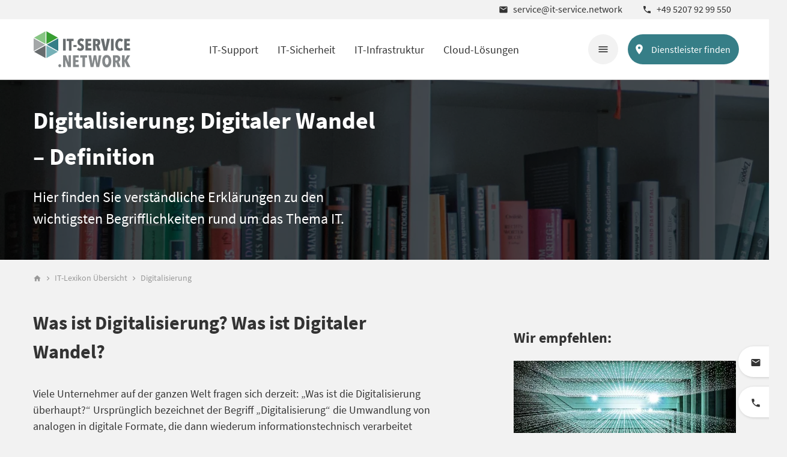

--- FILE ---
content_type: text/html; charset=UTF-8
request_url: https://it-service.network/it-lexikon/digitalisierung/
body_size: 24927
content:
<!DOCTYPE html>
<html lang="de" class="no-js">

<head>
    <base href="https://it-service.network">
<meta charset="UTF-8">
<meta http-equiv="X-UA-Compatible" content="IE=edge">
<meta name="viewport" content="width=device-width, initial-scale=1.0">
<link rel="profile" href="https://gmpg.org/xfn/11">

<meta name='robots' content='index, follow, max-image-preview:large, max-snippet:-1, max-video-preview:-1' />

	<!-- This site is optimized with the Yoast SEO plugin v26.7 - https://yoast.com/wordpress/plugins/seo/ -->
	<title>Was ist Digitalisierung? – Definition im IT-Lexikon</title>
	<meta name="description" content="Was ist unter Digitalisierung zu verstehen? Erfahren Sie in unserem IT-Lexikon mehr über den Begriff Digitalisierung und seine Bedeutung." />
	<link rel="canonical" href="https://it-service.network/it-lexikon/digitalisierung/" />
	<meta property="og:locale" content="de_DE" />
	<meta property="og:type" content="article" />
	<meta property="og:title" content="Was ist Digitalisierung? – Definition im IT-Lexikon" />
	<meta property="og:description" content="Was ist unter Digitalisierung zu verstehen? Erfahren Sie in unserem IT-Lexikon mehr über den Begriff Digitalisierung und seine Bedeutung." />
	<meta property="og:url" content="https://it-service.network/it-lexikon/digitalisierung/" />
	<meta property="og:site_name" content="IT-SERVICE.NETWORK" />
	<meta property="article:modified_time" content="2024-03-15T08:00:26+00:00" />
	<meta name="twitter:card" content="summary_large_image" />
	<script type="application/ld+json" class="yoast-schema-graph">{"@context":"https://schema.org","@graph":[{"@type":"WebPage","@id":"https://it-service.network/it-lexikon/digitalisierung/","url":"https://it-service.network/it-lexikon/digitalisierung/","name":"Was ist Digitalisierung? – Definition im IT-Lexikon","isPartOf":{"@id":"https://it-service.network/#website"},"datePublished":"2023-07-22T05:55:48+00:00","dateModified":"2024-03-15T08:00:26+00:00","description":"Was ist unter Digitalisierung zu verstehen? Erfahren Sie in unserem IT-Lexikon mehr über den Begriff Digitalisierung und seine Bedeutung.","breadcrumb":{"@id":"https://it-service.network/it-lexikon/digitalisierung/#breadcrumb"},"inLanguage":"de","potentialAction":[{"@type":"ReadAction","target":["https://it-service.network/it-lexikon/digitalisierung/"]}]},{"@type":"BreadcrumbList","@id":"https://it-service.network/it-lexikon/digitalisierung/#breadcrumb","itemListElement":[{"@type":"ListItem","position":1,"name":"home","item":"https://it-service.network/"},{"@type":"ListItem","position":2,"name":"IT-Lexikon Übersicht","item":"https://it-service.network/it-lexikon/"},{"@type":"ListItem","position":3,"name":"Digitalisierung"}]},{"@type":"WebSite","@id":"https://it-service.network/#website","url":"https://it-service.network/","name":"IT-SERVICE.NETWORK","description":"","potentialAction":[{"@type":"SearchAction","target":{"@type":"EntryPoint","urlTemplate":"https://it-service.network/?s={search_term_string}"},"query-input":{"@type":"PropertyValueSpecification","valueRequired":true,"valueName":"search_term_string"}}],"inLanguage":"de"}]}</script>
	<!-- / Yoast SEO plugin. -->


<link rel="alternate" title="oEmbed (JSON)" type="application/json+oembed" href="https://it-service.network/wp-json/oembed/1.0/embed?url=https%3A%2F%2Fit-service.network%2Fit-lexikon%2Fdigitalisierung%2F" />
<link rel="alternate" title="oEmbed (XML)" type="text/xml+oembed" href="https://it-service.network/wp-json/oembed/1.0/embed?url=https%3A%2F%2Fit-service.network%2Fit-lexikon%2Fdigitalisierung%2F&#038;format=xml" />
<style id='wp-img-auto-sizes-contain-inline-css' type='text/css'>
img:is([sizes=auto i],[sizes^="auto," i]){contain-intrinsic-size:3000px 1500px}
/*# sourceURL=wp-img-auto-sizes-contain-inline-css */
</style>
<style id='classic-theme-styles-inline-css' type='text/css'>
/*! This file is auto-generated */
.wp-block-button__link{color:#fff;background-color:#32373c;border-radius:9999px;box-shadow:none;text-decoration:none;padding:calc(.667em + 2px) calc(1.333em + 2px);font-size:1.125em}.wp-block-file__button{background:#32373c;color:#fff;text-decoration:none}
/*# sourceURL=/wp-includes/css/classic-themes.min.css */
</style>










        <script type="text/javascript" as="script" defer>
            if (document.location.protocol != "https:") {
                document.location = document.URL.replace(/^https:/i, "https:");
            }
        </script>
<script type="text/javascript" src="https://it-service.network/wp-includes/js/dist/hooks.min.js?ver=dd5603f07f9220ed27f1" id="wp-hooks-js"></script>
<script type="text/javascript" src="https://it-service.network/wp-includes/js/dist/i18n.min.js?ver=c26c3dc7bed366793375" id="wp-i18n-js"></script>
<script type="text/javascript" id="wp-i18n-js-after">
/* <![CDATA[ */
wp.i18n.setLocaleData( { 'text direction\u0004ltr': [ 'ltr' ] } );
//# sourceURL=wp-i18n-js-after
/* ]]> */
</script>
<script type="text/javascript" src="https://it-service.network/wp-includes/js/jquery/jquery.min.js?ver=3.7.1" id="jquery-core-js"></script>
<script type="text/javascript" src="https://it-service.network/wp-includes/js/jquery/ui/core.min.js?ver=1.13.3" id="jquery-ui-core-js"></script>
<script type="text/javascript" src="https://it-service.network/wp-includes/js/jquery/ui/mouse.min.js?ver=1.13.3" id="jquery-ui-mouse-js"></script>
<script type="text/javascript" src="https://it-service.network/wp-includes/js/jquery/ui/sortable.min.js?ver=1.13.3" id="jquery-ui-sortable-js"></script>
<script type="text/javascript" src="https://it-service.network/wp-includes/js/jquery/ui/resizable.min.js?ver=1.13.3" id="jquery-ui-resizable-js"></script>
<script type="text/javascript" src="https://it-service.network/wp-content/plugins/advanced-custom-fields-pro/assets/build/js/acf.min.js?ver=6.7.0.2" id="acf-js"></script>
<script type="text/javascript" src="https://it-service.network/wp-includes/js/dist/dom-ready.min.js?ver=f77871ff7694fffea381" id="wp-dom-ready-js"></script>
<script type="text/javascript" id="wp-a11y-js-translations">
/* <![CDATA[ */
( function( domain, translations ) {
	var localeData = translations.locale_data[ domain ] || translations.locale_data.messages;
	localeData[""].domain = domain;
	wp.i18n.setLocaleData( localeData, domain );
} )( "default", {"translation-revision-date":"2026-01-11 16:41:54+0000","generator":"GlotPress\/4.0.3","domain":"messages","locale_data":{"messages":{"":{"domain":"messages","plural-forms":"nplurals=2; plural=n != 1;","lang":"de"},"Notifications":["Benachrichtigungen"]}},"comment":{"reference":"wp-includes\/js\/dist\/a11y.js"}} );
//# sourceURL=wp-a11y-js-translations
/* ]]> */
</script>
<script type="text/javascript" src="https://it-service.network/wp-includes/js/dist/a11y.min.js?ver=cb460b4676c94bd228ed" id="wp-a11y-js"></script>
<script type="text/javascript" src="https://it-service.network/wp-content/plugins/advanced-custom-fields-pro/assets/build/js/acf-input.min.js?ver=6.7.0.2" id="acf-input-js"></script>
<script type="text/javascript" src="https://it-service.network/wp-content/plugins/syn-migrate/public/js/syn-migrate-public.js?ver=1.0.0" id="syn-migrate-js"></script>
<script data-no-optimize="1" data-no-minify="1" data-cfasync="false" type="text/javascript" src="https://it-service.network/wp-content/cache/borlabs-cookie/1/borlabs-cookie-config-de.json.js?ver=3.3.22-264" id="borlabs-cookie-config-js"></script>
<script data-no-optimize="1" data-no-minify="1" data-cfasync="false" type="text/javascript" src="https://it-service.network/wp-content/plugins/borlabs-cookie/assets/javascript/borlabs-cookie-prioritize.min.js?ver=3.3.22" id="borlabs-cookie-prioritize-js"></script>
<script type="text/javascript" id="syn-user-sso-js-after">
/* <![CDATA[ */
var WP_USER_SSO = JSON.parse(atob("W10="));
//# sourceURL=syn-user-sso-js-after
/* ]]> */
</script>
<script type="text/javascript" id="syn-user-partner-js-after">
/* <![CDATA[ */
var WP_USER_PARTNER = JSON.parse(atob("W10="));
//# sourceURL=syn-user-partner-js-after
/* ]]> */
</script>
<script type="text/javascript" id="syn-more-vars-js-after">
/* <![CDATA[ */
var WP_VARS = JSON.parse(atob("[base64]"));console.log = function () {};
//# sourceURL=syn-more-vars-js-after
/* ]]> */
</script>
<script type="text/javascript" id="syn-global-vars-js-after">
/* <![CDATA[ */
var WP_URLS = JSON.parse(atob("[base64]"));
//# sourceURL=syn-global-vars-js-after
/* ]]> */
</script>
<script type="text/javascript" id="syn-object-js-after">
/* <![CDATA[ */
var WP_OBJECT = JSON.parse(atob("[base64]/[base64]"));
//# sourceURL=syn-object-js-after
/* ]]> */
</script>
<script></script><link rel="https://api.w.org/" href="https://it-service.network/wp-json/" /><link rel="EditURI" type="application/rsd+xml" title="RSD" href="https://it-service.network/xmlrpc.php?rsd" />
<meta name="generator" content="WordPress 6.9" />
<link rel='shortlink' href='https://it-service.network/?p=20575' />
<script type="application/ld+json">{"@context":"https:\/\/schema.org","@graph":[{"@context":"https:\/\/schema.org","@type":"SiteNavigationElement","id":"site-navigation","name":"Alle IT Dienstleister","url":"https:\/\/it-service.network\/it-dienstleister-finden\/"},{"@context":"https:\/\/schema.org","@type":"SiteNavigationElement","id":"site-navigation","name":"Alle IT-Dienstleistungen","url":"https:\/\/it-service.network\/it-dienstleistungen\/"},{"@context":"https:\/\/schema.org","@type":"SiteNavigationElement","id":"site-navigation","name":"Partner werden","url":"https:\/\/it-service.network\/partner-werden\/"},{"@context":"https:\/\/schema.org","@type":"SiteNavigationElement","id":"site-navigation","name":"\u00dcber uns","url":"https:\/\/it-service.network\/ueber-uns\/"},{"@context":"https:\/\/schema.org","@type":"SiteNavigationElement","id":"site-navigation","name":"Team","url":"https:\/\/it-service.network\/ueber-uns\/team\/"},{"@context":"https:\/\/schema.org","@type":"SiteNavigationElement","id":"site-navigation","name":"Jobangebote","url":"https:\/\/it-service.network\/jobangebote\/"},{"@context":"https:\/\/schema.org","@type":"SiteNavigationElement","id":"site-navigation","name":"Referenzen","url":"https:\/\/it-service.network\/referenzen\/"},{"@context":"https:\/\/schema.org","@type":"SiteNavigationElement","id":"site-navigation","name":"IT-Konfigurator","url":"https:\/\/it-service.network\/it-konfigurator\/"}]}</script><script type="application/ld+json">{"@context":"https:\/\/schema.org","@type":"WebSite","name":"IT-SERVICE.NETWORK","url":"https:\/\/it-service.network","potentialAction":[{"@type":"SearchAction","target":"https:\/\/it-service.network\/?s={search_term_string}","query-input":"required name=search_term_string"}]}</script><script type="application/ld+json">{"@context":"https:\/\/schema.org","@type":"BreadcrumbList","itemListElement":[{"@type":"ListItem","position":1,"item":{"@id":"https:\/\/it-service.network\/","name":"Startseite"}},{"@type":"ListItem","position":2,"item":{"@id":"https:\/\/it-service.network\/it-lexikon\/digitalisierung\/","name":"Digitalisierung"}}]}</script><meta name="google-site-verification" content="UxH-IO8dm1hK09jtk38DHtC3ZJu5ovvrpvcXwOA7DSo" /><link rel="apple-touch-icon" sizes="57x57" href="https://it-service.network/apple-icon-57x57.png">
        <link rel="apple-touch-icon" sizes="60x60" href="https://it-service.network/apple-icon-60x60.png">
        <link rel="apple-touch-icon" sizes="72x72" href="https://it-service.network/apple-icon-72x72.png">
        <link rel="apple-touch-icon" sizes="76x76" href="https://it-service.network/apple-icon-76x76.png">
        <link rel="apple-touch-icon" sizes="114x114" href="https://it-service.network/apple-icon-114x114.png">
        <link rel="apple-touch-icon" sizes="120x120" href="https://it-service.network/apple-icon-120x120.png">
        <link rel="apple-touch-icon" sizes="144x144" href="https://it-service.network/apple-icon-144x144.png">
        <link rel="apple-touch-icon" sizes="152x152" href="https://it-service.network/apple-icon-152x152.png">
        <link rel="apple-touch-icon" sizes="180x180" href="https://it-service.network/apple-icon-180x180.png">
        <link rel="icon" type="image/png" sizes="192x192"  href="https://it-service.network/android-icon-192x192.png">
        <link rel="icon" type="image/png" sizes="32x32" href="https://it-service.network/favicon-32x32.png">
        <link rel="icon" type="image/png" sizes="96x96" href="https://it-service.network/favicon-96x96.png">
        <link rel="icon" type="image/png" sizes="16x16" href="https://it-service.network/favicon-16x16.png">
        <link rel="manifest" href="https://it-service.network/manifest.json">
        <meta name="msapplication-TileColor" content="#ffffff">
        <meta name="msapplication-TileImage" content="https://it-service.network/ms-icon-144x144.png">
        <meta name="theme-color" content="#ffffff"><script data-borlabs-cookie-script-blocker-ignore>
if ('0' === '1' && ('0' === '1' || '1' === '1')) {
	window['gtag_enable_tcf_support'] = true;
}
window.dataLayer = window.dataLayer || [];
function gtag(){dataLayer.push(arguments);}
gtag('set', 'developer_id.dYjRjMm', true);
if('0' === '1' || '1' === '1') {
	if (window.BorlabsCookieGoogleConsentModeDefaultSet !== true) {
        let getCookieValue = function (name) {
            return document.cookie.match('(^|;)\\s*' + name + '\\s*=\\s*([^;]+)')?.pop() || '';
        };
        let cookieValue = getCookieValue('borlabs-cookie-gcs');
        let consentsFromCookie = {};
        if (cookieValue !== '') {
            consentsFromCookie = JSON.parse(decodeURIComponent(cookieValue));
        }
        let defaultValues = {
            'ad_storage': 'denied',
            'ad_user_data': 'denied',
            'ad_personalization': 'denied',
            'analytics_storage': 'denied',
            'functionality_storage': 'denied',
            'personalization_storage': 'denied',
            'security_storage': 'denied',
            'wait_for_update': 500,
        };
        gtag('consent', 'default', { ...defaultValues, ...consentsFromCookie });
    }
    window.BorlabsCookieGoogleConsentModeDefaultSet = true;
    let borlabsCookieConsentChangeHandler = function () {
        window.dataLayer = window.dataLayer || [];
        if (typeof gtag !== 'function') { function gtag(){dataLayer.push(arguments);} }

        let getCookieValue = function (name) {
            return document.cookie.match('(^|;)\\s*' + name + '\\s*=\\s*([^;]+)')?.pop() || '';
        };
        let cookieValue = getCookieValue('borlabs-cookie-gcs');
        let consentsFromCookie = {};
        if (cookieValue !== '') {
            consentsFromCookie = JSON.parse(decodeURIComponent(cookieValue));
        }

        consentsFromCookie.ad_storage = BorlabsCookie.Consents.hasConsent('google-ads') ? 'granted' : 'denied';
		consentsFromCookie.ad_user_data = BorlabsCookie.Consents.hasConsent('google-ads') ? 'granted' : 'denied';
		consentsFromCookie.ad_personalization = BorlabsCookie.Consents.hasConsent('google-ads') ? 'granted' : 'denied';

        BorlabsCookie.CookieLibrary.setCookie(
            'borlabs-cookie-gcs',
            JSON.stringify(consentsFromCookie),
            BorlabsCookie.Settings.automaticCookieDomainAndPath.value ? '' : BorlabsCookie.Settings.cookieDomain.value,
            BorlabsCookie.Settings.cookiePath.value,
            BorlabsCookie.Cookie.getPluginCookie().expires,
            BorlabsCookie.Settings.cookieSecure.value,
            BorlabsCookie.Settings.cookieSameSite.value
        );
    }
    document.addEventListener('borlabs-cookie-consent-saved', borlabsCookieConsentChangeHandler);
    document.addEventListener('borlabs-cookie-handle-unblock', borlabsCookieConsentChangeHandler);
}
if('0' === '1') {
    gtag("js", new Date());

    gtag("config", "AW-988589980");

    (function (w, d, s, i) {
    var f = d.getElementsByTagName(s)[0],
        j = d.createElement(s);
    j.async = true;
    j.src =
        "https://www.googletagmanager.com/gtag/js?id=" + i;
    f.parentNode.insertBefore(j, f);
    })(window, document, "script", "AW-988589980");
}
</script><script data-no-optimize="1" data-no-minify="1" data-cfasync="false" data-borlabs-cookie-script-blocker-ignore>
if ('0' === '1' && ('0' === '1' || '1' === '1')) {
    window['gtag_enable_tcf_support'] = true;
}
window.dataLayer = window.dataLayer || [];
if (typeof gtag !== 'function') {
    function gtag() {
        dataLayer.push(arguments);
    }
}
gtag('set', 'developer_id.dYjRjMm', true);
if ('0' === '1' || '1' === '1') {
    if (window.BorlabsCookieGoogleConsentModeDefaultSet !== true) {
        let getCookieValue = function (name) {
            return document.cookie.match('(^|;)\\s*' + name + '\\s*=\\s*([^;]+)')?.pop() || '';
        };
        let cookieValue = getCookieValue('borlabs-cookie-gcs');
        let consentsFromCookie = {};
        if (cookieValue !== '') {
            consentsFromCookie = JSON.parse(decodeURIComponent(cookieValue));
        }
        let defaultValues = {
            'ad_storage': 'denied',
            'ad_user_data': 'denied',
            'ad_personalization': 'denied',
            'analytics_storage': 'denied',
            'functionality_storage': 'denied',
            'personalization_storage': 'denied',
            'security_storage': 'denied',
            'wait_for_update': 500,
        };
        gtag('consent', 'default', { ...defaultValues, ...consentsFromCookie });
    }
    window.BorlabsCookieGoogleConsentModeDefaultSet = true;
    let borlabsCookieConsentChangeHandler = function () {
        window.dataLayer = window.dataLayer || [];
        if (typeof gtag !== 'function') { function gtag(){dataLayer.push(arguments);} }

        let getCookieValue = function (name) {
            return document.cookie.match('(^|;)\\s*' + name + '\\s*=\\s*([^;]+)')?.pop() || '';
        };
        let cookieValue = getCookieValue('borlabs-cookie-gcs');
        let consentsFromCookie = {};
        if (cookieValue !== '') {
            consentsFromCookie = JSON.parse(decodeURIComponent(cookieValue));
        }

        consentsFromCookie.analytics_storage = BorlabsCookie.Consents.hasConsent('google-analytics-four') ? 'granted' : 'denied';

        BorlabsCookie.CookieLibrary.setCookie(
            'borlabs-cookie-gcs',
            JSON.stringify(consentsFromCookie),
            BorlabsCookie.Settings.automaticCookieDomainAndPath.value ? '' : BorlabsCookie.Settings.cookieDomain.value,
            BorlabsCookie.Settings.cookiePath.value,
            BorlabsCookie.Cookie.getPluginCookie().expires,
            BorlabsCookie.Settings.cookieSecure.value,
            BorlabsCookie.Settings.cookieSameSite.value
        );
    }
    document.addEventListener('borlabs-cookie-consent-saved', borlabsCookieConsentChangeHandler);
    document.addEventListener('borlabs-cookie-handle-unblock', borlabsCookieConsentChangeHandler);
}
if ('0' === '1') {
    document.addEventListener('borlabs-cookie-after-init', function () {
		window.BorlabsCookie.Unblock.unblockScriptBlockerId('google-analytics-four');
	});
}
</script><script data-no-optimize="1" data-no-minify="1" data-cfasync="false" data-borlabs-cookie-script-blocker-ignore>
    (function () {
        if ('0' === '1' && '1' === '1') {
            window['gtag_enable_tcf_support'] = true;
        }
        window.dataLayer = window.dataLayer || [];
        if (typeof window.gtag !== 'function') {
            window.gtag = function () {
                window.dataLayer.push(arguments);
            };
        }
        gtag('set', 'developer_id.dYjRjMm', true);
        if ('1' === '1') {
            let getCookieValue = function (name) {
                return document.cookie.match('(^|;)\\s*' + name + '\\s*=\\s*([^;]+)')?.pop() || '';
            };
            const gtmRegionsData = '{{ google-tag-manager-cm-regional-defaults }}';
            let gtmRegions = [];
            if (gtmRegionsData !== '\{\{ google-tag-manager-cm-regional-defaults \}\}') {
                gtmRegions = JSON.parse(gtmRegionsData);
            }
            let defaultRegion = null;
            for (let gtmRegionIndex in gtmRegions) {
                let gtmRegion = gtmRegions[gtmRegionIndex];
                if (gtmRegion['google-tag-manager-cm-region'] === '') {
                    defaultRegion = gtmRegion;
                } else {
                    gtag('consent', 'default', {
                        'ad_storage': gtmRegion['google-tag-manager-cm-default-ad-storage'],
                        'ad_user_data': gtmRegion['google-tag-manager-cm-default-ad-user-data'],
                        'ad_personalization': gtmRegion['google-tag-manager-cm-default-ad-personalization'],
                        'analytics_storage': gtmRegion['google-tag-manager-cm-default-analytics-storage'],
                        'functionality_storage': gtmRegion['google-tag-manager-cm-default-functionality-storage'],
                        'personalization_storage': gtmRegion['google-tag-manager-cm-default-personalization-storage'],
                        'security_storage': gtmRegion['google-tag-manager-cm-default-security-storage'],
                        'region': gtmRegion['google-tag-manager-cm-region'].toUpperCase().split(','),
						'wait_for_update': 500,
                    });
                }
            }
            let cookieValue = getCookieValue('borlabs-cookie-gcs');
            let consentsFromCookie = {};
            if (cookieValue !== '') {
                consentsFromCookie = JSON.parse(decodeURIComponent(cookieValue));
            }
            let defaultValues = {
                'ad_storage': defaultRegion === null ? 'denied' : defaultRegion['google-tag-manager-cm-default-ad-storage'],
                'ad_user_data': defaultRegion === null ? 'denied' : defaultRegion['google-tag-manager-cm-default-ad-user-data'],
                'ad_personalization': defaultRegion === null ? 'denied' : defaultRegion['google-tag-manager-cm-default-ad-personalization'],
                'analytics_storage': defaultRegion === null ? 'denied' : defaultRegion['google-tag-manager-cm-default-analytics-storage'],
                'functionality_storage': defaultRegion === null ? 'denied' : defaultRegion['google-tag-manager-cm-default-functionality-storage'],
                'personalization_storage': defaultRegion === null ? 'denied' : defaultRegion['google-tag-manager-cm-default-personalization-storage'],
                'security_storage': defaultRegion === null ? 'denied' : defaultRegion['google-tag-manager-cm-default-security-storage'],
                'wait_for_update': 500,
            };
            gtag('consent', 'default', {...defaultValues, ...consentsFromCookie});
            gtag('set', 'ads_data_redaction', true);
        }

        if ('0' === '1') {
            let url = new URL(window.location.href);

            if ((url.searchParams.has('gtm_debug') && url.searchParams.get('gtm_debug') !== '') || document.cookie.indexOf('__TAG_ASSISTANT=') !== -1 || document.documentElement.hasAttribute('data-tag-assistant-present')) {
                /* GTM block start */
                (function(w,d,s,l,i){w[l]=w[l]||[];w[l].push({'gtm.start':
                        new Date().getTime(),event:'gtm.js'});var f=d.getElementsByTagName(s)[0],
                    j=d.createElement(s),dl=l!='dataLayer'?'&l='+l:'';j.async=true;j.src=
                    'https://www.googletagmanager.com/gtm.js?id='+i+dl;f.parentNode.insertBefore(j,f);
                })(window,document,'script','dataLayer','GTM-N5P8SCR');
                /* GTM block end */
            } else {
                /* GTM block start */
                (function(w,d,s,l,i){w[l]=w[l]||[];w[l].push({'gtm.start':
                        new Date().getTime(),event:'gtm.js'});var f=d.getElementsByTagName(s)[0],
                    j=d.createElement(s),dl=l!='dataLayer'?'&l='+l:'';j.async=true;j.src=
                    'https://it-service.network/wp-content/uploads/borlabs-cookie/' + i + '.js?ver=not-set-yet';f.parentNode.insertBefore(j,f);
                })(window,document,'script','dataLayer','GTM-N5P8SCR');
                /* GTM block end */
            }
        }


        let borlabsCookieConsentChangeHandler = function () {
            window.dataLayer = window.dataLayer || [];
            if (typeof window.gtag !== 'function') {
                window.gtag = function() {
                    window.dataLayer.push(arguments);
                };
            }

            let consents = BorlabsCookie.Cookie.getPluginCookie().consents;

            if ('1' === '1') {
                let gtmConsents = {};
                let customConsents = {};

				let services = BorlabsCookie.Services._services;

				for (let service in services) {
					if (service !== 'borlabs-cookie') {
						customConsents['borlabs_cookie_' + service.replaceAll('-', '_')] = BorlabsCookie.Consents.hasConsent(service) ? 'granted' : 'denied';
					}
				}

                if ('0' === '1') {
                    gtmConsents = {
                        'analytics_storage': BorlabsCookie.Consents.hasConsentForServiceGroup('statistics') === true ? 'granted' : 'denied',
                        'functionality_storage': BorlabsCookie.Consents.hasConsentForServiceGroup('statistics') === true ? 'granted' : 'denied',
                        'personalization_storage': BorlabsCookie.Consents.hasConsentForServiceGroup('marketing') === true ? 'granted' : 'denied',
                        'security_storage': BorlabsCookie.Consents.hasConsentForServiceGroup('statistics') === true ? 'granted' : 'denied',
                    };
                } else {
                    gtmConsents = {
                        'ad_storage': BorlabsCookie.Consents.hasConsentForServiceGroup('marketing') === true ? 'granted' : 'denied',
                        'ad_user_data': BorlabsCookie.Consents.hasConsentForServiceGroup('marketing') === true ? 'granted' : 'denied',
                        'ad_personalization': BorlabsCookie.Consents.hasConsentForServiceGroup('marketing') === true ? 'granted' : 'denied',
                        'analytics_storage': BorlabsCookie.Consents.hasConsentForServiceGroup('statistics') === true ? 'granted' : 'denied',
                        'functionality_storage': BorlabsCookie.Consents.hasConsentForServiceGroup('statistics') === true ? 'granted' : 'denied',
                        'personalization_storage': BorlabsCookie.Consents.hasConsentForServiceGroup('marketing') === true ? 'granted' : 'denied',
                        'security_storage': BorlabsCookie.Consents.hasConsentForServiceGroup('statistics') === true ? 'granted' : 'denied',
                    };
                }
                BorlabsCookie.CookieLibrary.setCookie(
                    'borlabs-cookie-gcs',
                    JSON.stringify(gtmConsents),
                    BorlabsCookie.Settings.automaticCookieDomainAndPath.value ? '' : BorlabsCookie.Settings.cookieDomain.value,
                    BorlabsCookie.Settings.cookiePath.value,
                    BorlabsCookie.Cookie.getPluginCookie().expires,
                    BorlabsCookie.Settings.cookieSecure.value,
                    BorlabsCookie.Settings.cookieSameSite.value
                );
                gtag('consent', 'update', {...gtmConsents, ...customConsents});
            }


            for (let serviceGroup in consents) {
                for (let service of consents[serviceGroup]) {
                    if (!window.BorlabsCookieGtmPackageSentEvents.includes(service) && service !== 'borlabs-cookie') {
                        window.dataLayer.push({
                            event: 'borlabs-cookie-opt-in-' + service,
                        });
                        window.BorlabsCookieGtmPackageSentEvents.push(service);
                    }
                }
            }
            let afterConsentsEvent = document.createEvent('Event');
            afterConsentsEvent.initEvent('borlabs-cookie-google-tag-manager-after-consents', true, true);
            document.dispatchEvent(afterConsentsEvent);
        };
        window.BorlabsCookieGtmPackageSentEvents = [];
        document.addEventListener('borlabs-cookie-consent-saved', borlabsCookieConsentChangeHandler);
        document.addEventListener('borlabs-cookie-handle-unblock', borlabsCookieConsentChangeHandler);
    })();
</script><script type="text/javascript">dataLayer.push({"event":"loadgtm-leadinfo"});</script><!-- Bing Ads -->
<script data-borlabs-cookie-script-blocker-ignore>
if('0' === '1') {
    window.uetq = window.uetq || [];
    window.uetq.push('consent', 'default', {
        'ad_storage': 'denied'
    });

    (function(w,d,t,r,u)
    {
        var f,n,i;
        w[u]=w[u]||[],f=function()
        {
            var o={ti:"5998621"};
            o.q=w[u],w[u]=new UET(o),w[u].push("pageLoad")
        },
        n=d.createElement(t),n.src=r,n.async=1,n.onload=n.onreadystatechange=function()
        {
            var s=this.readyState;
            s&&s!=="loaded"&&s!=="complete"||(f(),n.onload=n.onreadystatechange=null)
        },
        i=d.getElementsByTagName(t)[0],i.parentNode.insertBefore(n,i)
    })
    (window,document,"script","//bat.bing.com/bat.js","uetq");
}
</script>
<!-- End Bing Ads --><meta name="generator" content="Powered by WPBakery Page Builder - drag and drop page builder for WordPress."/>
			<style id="wpsp-style-frontend"></style>
			<link rel="icon" href="https://it-service.network/files/2023/12/cropped-favicon_itsn-32x32.png" sizes="32x32" />
<link rel="icon" href="https://it-service.network/files/2023/12/cropped-favicon_itsn-192x192.png" sizes="192x192" />
<link rel="apple-touch-icon" href="https://it-service.network/files/2023/12/cropped-favicon_itsn-180x180.png" />
<meta name="msapplication-TileImage" content="https://it-service.network/files/2023/12/cropped-favicon_itsn-270x270.png" />
<noscript><style> .wpb_animate_when_almost_visible { opacity: 1; }</style></noscript><!-- END CORE HEAD -->
<meta name="format-detection" content="telephone=no">
<meta content="IT-SERVICE.NETWORK" name="title">
<meta content="" name="description">
<meta name="facebook-domain-verification" content="d1rbouk4dnwdw8h8e7z6w12o7uxj60" />
<style id='global-styles-inline-css' type='text/css'>
:root{--wp--preset--aspect-ratio--square: 1;--wp--preset--aspect-ratio--4-3: 4/3;--wp--preset--aspect-ratio--3-4: 3/4;--wp--preset--aspect-ratio--3-2: 3/2;--wp--preset--aspect-ratio--2-3: 2/3;--wp--preset--aspect-ratio--16-9: 16/9;--wp--preset--aspect-ratio--9-16: 9/16;--wp--preset--color--black: #000000;--wp--preset--color--cyan-bluish-gray: #abb8c3;--wp--preset--color--white: #ffffff;--wp--preset--color--pale-pink: #f78da7;--wp--preset--color--vivid-red: #cf2e2e;--wp--preset--color--luminous-vivid-orange: #ff6900;--wp--preset--color--luminous-vivid-amber: #fcb900;--wp--preset--color--light-green-cyan: #7bdcb5;--wp--preset--color--vivid-green-cyan: #00d084;--wp--preset--color--pale-cyan-blue: #8ed1fc;--wp--preset--color--vivid-cyan-blue: #0693e3;--wp--preset--color--vivid-purple: #9b51e0;--wp--preset--gradient--vivid-cyan-blue-to-vivid-purple: linear-gradient(135deg,rgb(6,147,227) 0%,rgb(155,81,224) 100%);--wp--preset--gradient--light-green-cyan-to-vivid-green-cyan: linear-gradient(135deg,rgb(122,220,180) 0%,rgb(0,208,130) 100%);--wp--preset--gradient--luminous-vivid-amber-to-luminous-vivid-orange: linear-gradient(135deg,rgb(252,185,0) 0%,rgb(255,105,0) 100%);--wp--preset--gradient--luminous-vivid-orange-to-vivid-red: linear-gradient(135deg,rgb(255,105,0) 0%,rgb(207,46,46) 100%);--wp--preset--gradient--very-light-gray-to-cyan-bluish-gray: linear-gradient(135deg,rgb(238,238,238) 0%,rgb(169,184,195) 100%);--wp--preset--gradient--cool-to-warm-spectrum: linear-gradient(135deg,rgb(74,234,220) 0%,rgb(151,120,209) 20%,rgb(207,42,186) 40%,rgb(238,44,130) 60%,rgb(251,105,98) 80%,rgb(254,248,76) 100%);--wp--preset--gradient--blush-light-purple: linear-gradient(135deg,rgb(255,206,236) 0%,rgb(152,150,240) 100%);--wp--preset--gradient--blush-bordeaux: linear-gradient(135deg,rgb(254,205,165) 0%,rgb(254,45,45) 50%,rgb(107,0,62) 100%);--wp--preset--gradient--luminous-dusk: linear-gradient(135deg,rgb(255,203,112) 0%,rgb(199,81,192) 50%,rgb(65,88,208) 100%);--wp--preset--gradient--pale-ocean: linear-gradient(135deg,rgb(255,245,203) 0%,rgb(182,227,212) 50%,rgb(51,167,181) 100%);--wp--preset--gradient--electric-grass: linear-gradient(135deg,rgb(202,248,128) 0%,rgb(113,206,126) 100%);--wp--preset--gradient--midnight: linear-gradient(135deg,rgb(2,3,129) 0%,rgb(40,116,252) 100%);--wp--preset--font-size--small: 13px;--wp--preset--font-size--medium: 20px;--wp--preset--font-size--large: 36px;--wp--preset--font-size--x-large: 42px;--wp--preset--spacing--20: 0.44rem;--wp--preset--spacing--30: 0.67rem;--wp--preset--spacing--40: 1rem;--wp--preset--spacing--50: 1.5rem;--wp--preset--spacing--60: 2.25rem;--wp--preset--spacing--70: 3.38rem;--wp--preset--spacing--80: 5.06rem;--wp--preset--shadow--natural: 6px 6px 9px rgba(0, 0, 0, 0.2);--wp--preset--shadow--deep: 12px 12px 50px rgba(0, 0, 0, 0.4);--wp--preset--shadow--sharp: 6px 6px 0px rgba(0, 0, 0, 0.2);--wp--preset--shadow--outlined: 6px 6px 0px -3px rgb(255, 255, 255), 6px 6px rgb(0, 0, 0);--wp--preset--shadow--crisp: 6px 6px 0px rgb(0, 0, 0);}:where(.is-layout-flex){gap: 0.5em;}:where(.is-layout-grid){gap: 0.5em;}body .is-layout-flex{display: flex;}.is-layout-flex{flex-wrap: wrap;align-items: center;}.is-layout-flex > :is(*, div){margin: 0;}body .is-layout-grid{display: grid;}.is-layout-grid > :is(*, div){margin: 0;}:where(.wp-block-columns.is-layout-flex){gap: 2em;}:where(.wp-block-columns.is-layout-grid){gap: 2em;}:where(.wp-block-post-template.is-layout-flex){gap: 1.25em;}:where(.wp-block-post-template.is-layout-grid){gap: 1.25em;}.has-black-color{color: var(--wp--preset--color--black) !important;}.has-cyan-bluish-gray-color{color: var(--wp--preset--color--cyan-bluish-gray) !important;}.has-white-color{color: var(--wp--preset--color--white) !important;}.has-pale-pink-color{color: var(--wp--preset--color--pale-pink) !important;}.has-vivid-red-color{color: var(--wp--preset--color--vivid-red) !important;}.has-luminous-vivid-orange-color{color: var(--wp--preset--color--luminous-vivid-orange) !important;}.has-luminous-vivid-amber-color{color: var(--wp--preset--color--luminous-vivid-amber) !important;}.has-light-green-cyan-color{color: var(--wp--preset--color--light-green-cyan) !important;}.has-vivid-green-cyan-color{color: var(--wp--preset--color--vivid-green-cyan) !important;}.has-pale-cyan-blue-color{color: var(--wp--preset--color--pale-cyan-blue) !important;}.has-vivid-cyan-blue-color{color: var(--wp--preset--color--vivid-cyan-blue) !important;}.has-vivid-purple-color{color: var(--wp--preset--color--vivid-purple) !important;}.has-black-background-color{background-color: var(--wp--preset--color--black) !important;}.has-cyan-bluish-gray-background-color{background-color: var(--wp--preset--color--cyan-bluish-gray) !important;}.has-white-background-color{background-color: var(--wp--preset--color--white) !important;}.has-pale-pink-background-color{background-color: var(--wp--preset--color--pale-pink) !important;}.has-vivid-red-background-color{background-color: var(--wp--preset--color--vivid-red) !important;}.has-luminous-vivid-orange-background-color{background-color: var(--wp--preset--color--luminous-vivid-orange) !important;}.has-luminous-vivid-amber-background-color{background-color: var(--wp--preset--color--luminous-vivid-amber) !important;}.has-light-green-cyan-background-color{background-color: var(--wp--preset--color--light-green-cyan) !important;}.has-vivid-green-cyan-background-color{background-color: var(--wp--preset--color--vivid-green-cyan) !important;}.has-pale-cyan-blue-background-color{background-color: var(--wp--preset--color--pale-cyan-blue) !important;}.has-vivid-cyan-blue-background-color{background-color: var(--wp--preset--color--vivid-cyan-blue) !important;}.has-vivid-purple-background-color{background-color: var(--wp--preset--color--vivid-purple) !important;}.has-black-border-color{border-color: var(--wp--preset--color--black) !important;}.has-cyan-bluish-gray-border-color{border-color: var(--wp--preset--color--cyan-bluish-gray) !important;}.has-white-border-color{border-color: var(--wp--preset--color--white) !important;}.has-pale-pink-border-color{border-color: var(--wp--preset--color--pale-pink) !important;}.has-vivid-red-border-color{border-color: var(--wp--preset--color--vivid-red) !important;}.has-luminous-vivid-orange-border-color{border-color: var(--wp--preset--color--luminous-vivid-orange) !important;}.has-luminous-vivid-amber-border-color{border-color: var(--wp--preset--color--luminous-vivid-amber) !important;}.has-light-green-cyan-border-color{border-color: var(--wp--preset--color--light-green-cyan) !important;}.has-vivid-green-cyan-border-color{border-color: var(--wp--preset--color--vivid-green-cyan) !important;}.has-pale-cyan-blue-border-color{border-color: var(--wp--preset--color--pale-cyan-blue) !important;}.has-vivid-cyan-blue-border-color{border-color: var(--wp--preset--color--vivid-cyan-blue) !important;}.has-vivid-purple-border-color{border-color: var(--wp--preset--color--vivid-purple) !important;}.has-vivid-cyan-blue-to-vivid-purple-gradient-background{background: var(--wp--preset--gradient--vivid-cyan-blue-to-vivid-purple) !important;}.has-light-green-cyan-to-vivid-green-cyan-gradient-background{background: var(--wp--preset--gradient--light-green-cyan-to-vivid-green-cyan) !important;}.has-luminous-vivid-amber-to-luminous-vivid-orange-gradient-background{background: var(--wp--preset--gradient--luminous-vivid-amber-to-luminous-vivid-orange) !important;}.has-luminous-vivid-orange-to-vivid-red-gradient-background{background: var(--wp--preset--gradient--luminous-vivid-orange-to-vivid-red) !important;}.has-very-light-gray-to-cyan-bluish-gray-gradient-background{background: var(--wp--preset--gradient--very-light-gray-to-cyan-bluish-gray) !important;}.has-cool-to-warm-spectrum-gradient-background{background: var(--wp--preset--gradient--cool-to-warm-spectrum) !important;}.has-blush-light-purple-gradient-background{background: var(--wp--preset--gradient--blush-light-purple) !important;}.has-blush-bordeaux-gradient-background{background: var(--wp--preset--gradient--blush-bordeaux) !important;}.has-luminous-dusk-gradient-background{background: var(--wp--preset--gradient--luminous-dusk) !important;}.has-pale-ocean-gradient-background{background: var(--wp--preset--gradient--pale-ocean) !important;}.has-electric-grass-gradient-background{background: var(--wp--preset--gradient--electric-grass) !important;}.has-midnight-gradient-background{background: var(--wp--preset--gradient--midnight) !important;}.has-small-font-size{font-size: var(--wp--preset--font-size--small) !important;}.has-medium-font-size{font-size: var(--wp--preset--font-size--medium) !important;}.has-large-font-size{font-size: var(--wp--preset--font-size--large) !important;}.has-x-large-font-size{font-size: var(--wp--preset--font-size--x-large) !important;}
/*# sourceURL=global-styles-inline-css */
</style>





<link async rel="stylesheet" href="https://it-service.network/wp-content/cache/syn/css/76/13/combined-head-7613860b611ceeb7579e238cc9f1878d.css?ver=1768475203">
</head>

<body class="wp-singular itlexikon-template-default single single-itlexikon postid-20575 wp-theme-itsn wp-schema-pro-2.10.1 live wpb-js-composer js-comp-ver-8.7.2 vc_responsive" >

    <!-- zentrale Navigation -->
    <nav class="header-zentral" id="header">
        <div id="top-menu">
            <div class="container">
                <a href="https://it-service.network/mailto/?mailer_id=service"><em class="material-icons">mail</em>service@it-service.network</a>
                <a href="tel:+4952079299550"><em class="material-icons">phone</em>&plus;49 5207 92 99 550</a>
            </div>
        </div>
        <div class="container">
            <div class="navbar-header">
                <a class="header-brand" id="nav-logo-itsn" title="Zur Startseite" href="https://it-service.network/">
                    <img id="Logo" alt="IT-SERVICE.NETWORK" height="60" src="https://it-service.network/wp-content/themes/itsn/assets/img/it-service-network-logo.svg" width="161">
                </a>
            </div>
            <input id="mobile-menu" type="checkbox">
            <label class="material-icons btn" id="nav-burger-icon" for="mobile-menu">menu</label>
            <div id="header-mobile">
                <div class="container submenu">
                    <nav class="navbar row">
                        <ul class="nav navbar-nav col-sm-12">
                                                                                                                                                                <li>
                                        <div class="hidden-xs hidden-sm header-main-category">
                                            <a id="nav-it-support-top" title="Zur Seite IT-Support" href="https://it-service.network/it-support/">IT-Support</a>
                                        </div>
                                        <div class="header-sub-category">
                                            <div class="header-detailpages-box container">
                                                <a id="nav-it-support-kat" title="Zum IT-Support" href="https://it-service.network/it-support/">
                                                    <p class="h4">
                                                        IT-Support <label class="material-icons" for="open-detail-IT-Support">chevron_right</label>
                                                    </p>
                                                                                                            <img class="img-responsive" src="https://it-service.network/files/2023/07/it-betreuung-1.png" alt="IT-Support">
                                                                                                                                                                <p>Sie müssen sich nicht weiter um Ihre IT kümmern, sondern können sich komplett auf Ihr Tagesgeschäft konzentrieren.</p>
                                                                                                    </a>
                                                <input id="open-detail-IT-Support" type="checkbox">
                                                <div class="header-detailpages">
                                                                                                                                                                                                                            <div id="page-21052" class="items-menu">
                                                                <a id="nav-desktop-management-desktop-management" title="Zur Seite Desktop-Management" href="https://it-service.network/it-support/desktop-management/">
                                                                    <p class="managed-false">Desktop-Management</p>
                                                                                                                                            <p class="hidden-xs hidden-sm hidden-md">Vorausschauende Betreuung all Ihrer Firmenrechner</p>
                                                                                                                                    </a>
                                                            </div>
                                                                                                                    <div id="page-21024" class="items-menu">
                                                                <a id="nav-digitalisierung-von-geschaeftsprozessen-digitalisierung-von-geschaeftsprozessen" title="Zur Seite Digitalisierung von Geschäftsprozessen" href="https://it-service.network/it-support/digitalisierung-von-geschaeftsprozessen/">
                                                                    <p class="managed-false">Digitalisierung von Geschäftsprozessen</p>
                                                                                                                                            <p class="hidden-xs hidden-sm hidden-md">Workflow-Management und Prozessoptimierung</p>
                                                                                                                                    </a>
                                                            </div>
                                                                                                                    <div id="page-21029" class="items-menu">
                                                                <a id="nav-dokumentenmanagement-dokumentenmanagement" title="Zur Seite Dokumentenmanagement" href="https://it-service.network/it-support/dokumentenmanagement/">
                                                                    <p class="managed-false">Dokumentenmanagement</p>
                                                                                                                                            <p class="hidden-xs hidden-sm hidden-md">Dokumente digital verwalten – effektiv und rechtskonform</p>
                                                                                                                                    </a>
                                                            </div>
                                                                                                                    <div id="page-21025" class="items-menu">
                                                                <a id="nav-druckermanagement-druckermanagement" title="Zur Seite Druckermanagement" href="https://it-service.network/it-support/druckermanagement/">
                                                                    <p class="managed-false">Druckermanagement</p>
                                                                                                                                            <p class="hidden-xs hidden-sm hidden-md">All-inclusive-Betreuung Ihrer betrieblichen Druckersysteme</p>
                                                                                                                                    </a>
                                                            </div>
                                                                                                                    <div id="page-21027" class="items-menu">
                                                                <a id="nav-einfuehrung-einer-kaufmaennischen-software-einfuehrung-einer-kaufmaennischen-software" title="Zur Seite Einführung einer kaufmännischen Software" href="https://it-service.network/it-support/einfuehrung-einer-kaufmaennischen-software/">
                                                                    <p class="managed-false">Einführung einer kaufmännischen Software</p>
                                                                                                                                            <p class="hidden-xs hidden-sm hidden-md">Vereinfachte Finanzbuchführung für jede Unternehmensgröße </p>
                                                                                                                                    </a>
                                                            </div>
                                                                                                                    <div id="page-21026" class="items-menu">
                                                                <a id="nav-einrichtung-einer-webseite-einrichtung-einer-webseite" title="Zur Seite Einrichtung einer Webseite" href="https://it-service.network/it-support/einrichtung-einer-webseite/">
                                                                    <p class="managed-false">Einrichtung einer Webseite</p>
                                                                                                                                            <p class="hidden-xs hidden-sm hidden-md">Umsetzung Ihrer Onlinepräsenz – technisch und inhaltlich</p>
                                                                                                                                    </a>
                                                            </div>
                                                                                                                    <div id="page-21028" class="items-menu">
                                                                <a id="nav-erp-loesung-erp-loesung" title="Zur Seite ERP-Lösung" href="https://it-service.network/it-support/erp-loesung/">
                                                                    <p class="managed-false">ERP-Lösung</p>
                                                                                                                                            <p class="hidden-xs hidden-sm hidden-md">Systemgestützte Ressourcenplanung – effizient und übersichtlich </p>
                                                                                                                                    </a>
                                                            </div>
                                                                                                                    <div id="page-21051" class="items-menu">
                                                                <a id="nav-server-management-server-management" title="Zur Seite Server-Management" href="https://it-service.network/it-support/server-management/">
                                                                    <p class="managed-false">Server-Management</p>
                                                                                                                                            <p class="hidden-xs hidden-sm hidden-md">Lückenlose Kontrolle und Betreuung Ihrer Serverlandschaft</p>
                                                                                                                                    </a>
                                                            </div>
                                                                                                                    <div id="page-21030" class="items-menu">
                                                                <a id="nav-softwareentwicklung-softwareentwicklung" title="Zur Seite Softwareentwicklung" href="https://it-service.network/it-support/softwareentwicklung/">
                                                                    <p class="managed-false">Softwareentwicklung</p>
                                                                                                                                            <p class="hidden-xs hidden-sm hidden-md">Individuelle Software für einzigartige Geschäftsprozesse</p>
                                                                                                                                    </a>
                                                            </div>
                                                                                                                                                                                                                </div>
                                            </div>
                                        </div>
                                    </li>
                                                                                                        <li>
                                        <div class="hidden-xs hidden-sm header-main-category">
                                            <a id="nav-it-sicherheit-top" title="Zur Seite IT-Sicherheit" href="https://it-service.network/it-sicherheit/">IT-Sicherheit</a>
                                        </div>
                                        <div class="header-sub-category">
                                            <div class="header-detailpages-box container">
                                                <a id="nav-it-sicherheit-kat" title="Zum IT-Sicherheit" href="https://it-service.network/it-sicherheit/">
                                                    <p class="h4">
                                                        IT-Sicherheit <label class="material-icons" for="open-detail-IT-Sicherheit">chevron_right</label>
                                                    </p>
                                                                                                            <img class="img-responsive" src="https://it-service.network/files/2023/09/it-sicherheit.png" alt="IT-Sicherheit">
                                                                                                                                                                <p>Hier wird alles daran gesetzt, dass Ihre IT zu der vertrauensvollen Umgebung wird, die Sie für Ihre tägliche Arbeit benötigen.</p>
                                                                                                    </a>
                                                <input id="open-detail-IT-Sicherheit" type="checkbox">
                                                <div class="header-detailpages">
                                                                                                                                                                                                                            <div id="page-21481" class="items-menu">
                                                                <a id="nav-anti-virus-management-anti-virus-management" title="Zur Seite Anti-Virus-Management" href="https://it-service.network/it-sicherheit/anti-virus-management/">
                                                                    <p class="managed-false">Anti-Virus-Management</p>
                                                                                                                                            <p class="hidden-xs hidden-sm hidden-md">Automatische Virenschutz-Kontrolle und -Aktualisierung</p>
                                                                                                                                    </a>
                                                            </div>
                                                                                                                    <div id="page-21048" class="items-menu">
                                                                <a id="nav-backup-management-backup-management" title="Zur Seite Backup-Management" href="https://it-service.network/it-sicherheit/backup-management/">
                                                                    <p class="managed-false">Backup-Management</p>
                                                                                                                                            <p class="hidden-xs hidden-sm hidden-md">Fortlaufende Sicherung und Schutz all Ihrer Datenbestände</p>
                                                                                                                                    </a>
                                                            </div>
                                                                                                                    <div id="page-21022" class="items-menu">
                                                                <a id="nav-dsgvo-eu-datenschutz-grundverordnung-dsgvo-eu-datenschutz-grundverordnung" title="Zur Seite DSGVO: EU-Datenschutz-Grundverordnung" href="https://it-service.network/it-sicherheit/dsgvo-eu-datenschutz-grundverordnung/">
                                                                    <p class="managed-false">DSGVO: EU-Datenschutz-Grundverordnung</p>
                                                                                                                                            <p class="hidden-xs hidden-sm hidden-md">Beratung und Unterstützung bei der Umsetzung</p>
                                                                                                                                    </a>
                                                            </div>
                                                                                                                    <div id="page-21047" class="items-menu">
                                                                <a id="nav-firewall-management-firewall-management" title="Zur Seite Firewall-Management" href="https://it-service.network/it-sicherheit/firewall-management/">
                                                                    <p class="managed-false">Firewall-Management</p>
                                                                                                                                            <p class="hidden-xs hidden-sm hidden-md">Absicherung Ihres Netzwerks und Schutz des Datenverkehrs</p>
                                                                                                                                    </a>
                                                            </div>
                                                                                                                    <div id="page-21038" class="items-menu">
                                                                <a id="nav-it-sicherheitscheck-it-sicherheitscheck" title="Zur Seite IT-Sicherheitscheck" href="https://it-service.network/it-sicherheit/it-sicherheitscheck/">
                                                                    <p class="managed-false">IT-Sicherheitscheck</p>
                                                                                                                                            <p class="hidden-xs hidden-sm hidden-md">Analyse des grundlegenden Sicherheitszustands Ihrer IT</p>
                                                                                                                                    </a>
                                                            </div>
                                                                                                                    <div id="page-21046" class="items-menu">
                                                                <a id="nav-patch-management-patch-management" title="Zur Seite Patch-Management" href="https://it-service.network/it-sicherheit/patch-management/">
                                                                    <p class="managed-false">Patch-Management</p>
                                                                                                                                            <p class="hidden-xs hidden-sm hidden-md">Strategisches Schließen von Software-Sicherheitslücken</p>
                                                                                                                                    </a>
                                                            </div>
                                                                                                                    <div id="page-21039" class="items-menu">
                                                                <a id="nav-penetrationstest-penetrationstest" title="Zur Seite Penetrationstest" href="https://it-service.network/it-sicherheit/penetrationstest/">
                                                                    <p class="managed-false">Penetrationstest</p>
                                                                                                                                            <p class="hidden-xs hidden-sm hidden-md">Schwachstellen Ihrer IT aufdecken mit fingierten Angriffen</p>
                                                                                                                                    </a>
                                                            </div>
                                                                                                                                                                                                                </div>
                                            </div>
                                        </div>
                                    </li>
                                                                                                        <li>
                                        <div class="hidden-xs hidden-sm header-main-category">
                                            <a id="nav-it-infrastruktur-top" title="Zur Seite IT-Infrastruktur" href="https://it-service.network/it-infrastruktur/">IT-Infrastruktur</a>
                                        </div>
                                        <div class="header-sub-category">
                                            <div class="header-detailpages-box container">
                                                <a id="nav-it-infrastruktur-kat" title="Zum IT-Infrastruktur" href="https://it-service.network/it-infrastruktur/">
                                                    <p class="h4">
                                                        IT-Infrastruktur <label class="material-icons" for="open-detail-IT-Infrastruktur">chevron_right</label>
                                                    </p>
                                                                                                            <img class="img-responsive" src="https://it-service.network/files/2023/09/it-infrastruktur.png" alt="IT-Infrastruktur">
                                                                                                                                                                <p>Von der grundsätzlichen Planung, über die kosteneffiziente Beschaffung, bis zur sicheren Installation: Alles aus einer Hand.</p>
                                                                                                    </a>
                                                <input id="open-detail-IT-Infrastruktur" type="checkbox">
                                                <div class="header-detailpages">
                                                                                                                                                                                                                            <div id="page-21032" class="items-menu">
                                                                <a id="nav-einrichtung-einer-telefonanlage-einrichtung-einer-telefonanlage" title="Zur Seite Einrichtung einer Telefonanlage" href="https://it-service.network/it-infrastruktur/einrichtung-einer-telefonanlage/">
                                                                    <p class="managed-false">Einrichtung einer Telefonanlage</p>
                                                                                                                                            <p class="hidden-xs hidden-sm hidden-md">Telekommunikationslösungen – zukunftsfähig und passgenau</p>
                                                                                                                                    </a>
                                                            </div>
                                                                                                                    <div id="page-21043" class="items-menu">
                                                                <a id="nav-hardware-und-software-beschaffung-hardware-und-software-beschaffung" title="Zur Seite Hardware und Software Beschaffung" href="https://it-service.network/it-infrastruktur/hardware-und-software-beschaffung/">
                                                                    <p class="managed-false">Hardware und Software Beschaffung</p>
                                                                                                                                            <p class="hidden-xs hidden-sm hidden-md">Kauf bedarfsgerechter IT-Systeme – fachmännisch organisiert</p>
                                                                                                                                    </a>
                                                            </div>
                                                                                                                    <div id="page-21044" class="items-menu">
                                                                <a id="nav-it-infrastrukturanalyse-it-infrastrukturanalyse" title="Zur Seite IT-Infrastrukturanalyse" href="https://it-service.network/it-infrastruktur/it-infrastrukturanalyse/">
                                                                    <p class="managed-false">IT-Infrastrukturanalyse</p>
                                                                                                                                            <p class="hidden-xs hidden-sm hidden-md">Prüfung zur kosteneffizienten Optimierung Ihrer Firmen-IT</p>
                                                                                                                                    </a>
                                                            </div>
                                                                                                                    <div id="page-21023" class="items-menu">
                                                                <a id="nav-mobile-device-management-mobile-device-management" title="Zur Seite Mobile Device Management" href="https://it-service.network/it-infrastruktur/mobile-device-management/">
                                                                    <p class="managed-false">Mobile Device Management</p>
                                                                                                                                            <p class="hidden-xs hidden-sm hidden-md">Mobilgeräte verwalten – umfassend und sicher</p>
                                                                                                                                    </a>
                                                            </div>
                                                                                                                    <div id="page-21036" class="items-menu">
                                                                <a id="nav-server-virtualisierung-server-virtualisierung" title="Zur Seite Server-Virtualisierung" href="https://it-service.network/it-infrastruktur/server-virtualisierung/">
                                                                    <p class="managed-false">Server-Virtualisierung</p>
                                                                                                                                            <p class="hidden-xs hidden-sm hidden-md">Simulation Ihrer IT-Systeme – energie- und kostensparend </p>
                                                                                                                                    </a>
                                                            </div>
                                                                                                                    <div id="page-21037" class="items-menu">
                                                                <a id="nav-vermietung-von-arbeitsplaetzen-vermietung-von-arbeitsplaetzen" title="Zur Seite Vermietung von Arbeitsplätzen" href="https://it-service.network/it-infrastruktur/vermietung-von-arbeitsplaetzen/">
                                                                    <p class="managed-false">Vermietung von Arbeitsplätzen</p>
                                                                                                                                            <p class="hidden-xs hidden-sm hidden-md">Leistungsstarke IT-Umgebung leasen – zu kalkulierbaren Kosten</p>
                                                                                                                                    </a>
                                                            </div>
                                                                                                                    <div id="page-21031" class="items-menu">
                                                                <a id="nav-videoueberwachung-videoueberwachung" title="Zur Seite Videoüberwachung" href="https://it-service.network/it-infrastruktur/videoueberwachung/">
                                                                    <p class="managed-false">Videoüberwachung</p>
                                                                                                                                            <p class="hidden-xs hidden-sm hidden-md">Planung und Installation zuverlässiger Sicherheitstechnik</p>
                                                                                                                                    </a>
                                                            </div>
                                                                                                                                                                                                                </div>
                                            </div>
                                        </div>
                                    </li>
                                                                                                        <li>
                                        <div class="hidden-xs hidden-sm header-main-category">
                                            <a id="nav-cloud-computing-top" title="Zur Seite Cloud-Lösungen" href="https://it-service.network/cloud-computing/">Cloud-Lösungen</a>
                                        </div>
                                        <div class="header-sub-category">
                                            <div class="header-detailpages-box container">
                                                <a id="nav-cloud-computing-kat" title="Zum Cloud-Lösungen" href="https://it-service.network/cloud-computing/">
                                                    <p class="h4">
                                                        Cloud-Lösungen <label class="material-icons" for="open-detail-Cloud-Lösungen">chevron_right</label>
                                                    </p>
                                                                                                            <img class="img-responsive" src="https://it-service.network/files/2023/07/cloud-loesungen-2.png" alt="Cloud-Lösungen">
                                                                                                                                                                <p>Ob rechtssichere E-Mail-Archivierung oder hochverfügbare Datensicherung: Hier kommen Sie sicher in die Datenwolke.</p>
                                                                                                    </a>
                                                <input id="open-detail-Cloud-Lösungen" type="checkbox">
                                                <div class="header-detailpages">
                                                                                                                                                                                                                            <div id="page-21034" class="items-menu">
                                                                <a id="nav-arbeitsplaetze-in-der-cloud-arbeitsplaetze-in-der-cloud" title="Zur Seite Arbeitsplätze in der Cloud" href="https://it-service.network/cloud-computing/arbeitsplaetze-in-der-cloud/">
                                                                    <p class="managed-false">Arbeitsplätze in der Cloud</p>
                                                                                                                                            <p class="hidden-xs hidden-sm hidden-md">In Echtzeit online zusammenarbeiten – egal von wo</p>
                                                                                                                                    </a>
                                                            </div>
                                                                                                                    <div id="page-21040" class="items-menu">
                                                                <a id="nav-datensicherung-in-der-cloud-datensicherung-in-der-cloud" title="Zur Seite Datensicherung in der Cloud" href="https://it-service.network/cloud-computing/datensicherung-in-der-cloud/">
                                                                    <p class="managed-false">Datensicherung in der Cloud</p>
                                                                                                                                            <p class="hidden-xs hidden-sm hidden-md">Daten extern speichern – sicher und jederzeit verfügbar</p>
                                                                                                                                    </a>
                                                            </div>
                                                                                                                    <div id="page-21041" class="items-menu">
                                                                <a id="nav-e-mail-archivierung-e-mail-archivierung" title="Zur Seite E-Mail-Archivierung" href="https://it-service.network/cloud-computing/e-mail-archivierung/">
                                                                    <p class="managed-false">E-Mail-Archivierung</p>
                                                                                                                                            <p class="hidden-xs hidden-sm hidden-md">Revisionssicheres Ablegen digitalen Schriftverkehrs</p>
                                                                                                                                    </a>
                                                            </div>
                                                                                                                    <div id="page-21033" class="items-menu">
                                                                <a id="nav-firewall-in-der-cloud-firewall-in-der-cloud" title="Zur Seite Firewall in der Cloud" href="https://it-service.network/cloud-computing/firewall-in-der-cloud/">
                                                                    <p class="managed-false">Firewall in der Cloud</p>
                                                                                                                                            <p class="hidden-xs hidden-sm hidden-md">Zentraler Online-Schutz all Ihrer Datenströme und IT-Systeme</p>
                                                                                                                                    </a>
                                                            </div>
                                                                                                                    <div id="page-21035" class="items-menu">
                                                                <a id="nav-server-in-der-cloud-server-in-der-cloud" title="Zur Seite Server in der Cloud" href="https://it-service.network/cloud-computing/server-in-der-cloud/">
                                                                    <p class="managed-false">Server in der Cloud</p>
                                                                                                                                            <p class="hidden-xs hidden-sm hidden-md">Rechenleistung extern mieten– flexibel, sicher, effizient</p>
                                                                                                                                    </a>
                                                            </div>
                                                                                                                                                                                                                </div>
                                            </div>
                                        </div>
                                    </li>
                                                                                                                </ul>
                    </nav>
                </div>
                <div class="container" id="burger-menu-btn"><input id="burger-menu" type="checkbox">
    <label class="material-icons" for="burger-menu">menu</label>
    <div id="burger-dropdown">
        <div class="container">
            <div class="burger-dropdown-theme" id="standort-links">
                <a id="Meta-IT-Service" title="Zur Startseite" href="https://it-service.network/">
                    <strong>IT-SERVICE.NETWORK</strong>
                    <label class="material-icons" for="burger-itsn-switch">chevron_right</label>
                </a>
                <input id="burger-itsn-switch" type="checkbox">
                <div class="menu-burger-it-service-network-container"><ul id="menu-burger-it-service-network" class="menu"><li id="menu-item-24352" class="menu-item menu-item-type-post_type menu-item-object-page"><a title="Alle IT Dienstleister" href="https://it-service.network/it-dienstleister-finden/" id="nav-itsn-start-alle-dienstleister">Alle IT Dienstleister</a></li>
<li id="menu-item-24353" class="menu-item menu-item-type-post_type menu-item-object-page"><a title="Alle IT-Dienstleistungen" href="https://it-service.network/it-dienstleistungen/" id="nav-itsn-start-alle-it-dienstleistungen">Alle IT-Dienstleistungen</a></li>
<li id="menu-item-24356" class="menu-item menu-item-type-post_type menu-item-object-page"><a title="Partner werden" href="https://it-service.network/partner-werden/" id="nav-itsn-start-partner-werden">Partner werden</a></li>
<li id="menu-item-24358" class="menu-item menu-item-type-post_type menu-item-object-page"><a title="Über uns" href="https://it-service.network/ueber-uns/" id="nav-itsn-start-ueber-uns">Über uns</a></li>
<li id="menu-item-24359" class="menu-item menu-item-type-post_type menu-item-object-page"><a title="Team" href="https://it-service.network/ueber-uns/team/" id="nav-itsn-start-team">Team</a></li>
<li id="menu-item-24354" class="menu-item menu-item-type-post_type menu-item-object-page"><a title="Jobangebote" href="https://it-service.network/jobangebote/" id="nav-itsn-start-jobangebote">Jobangebote</a></li>
<li id="menu-item-24357" class="menu-item menu-item-type-post_type menu-item-object-page"><a title="Referenzen" href="https://it-service.network/referenzen/" id="nav-itsn-start-referenzen">Referenzen</a></li>
<li id="menu-item-24355" class="menu-item menu-item-type-post_type menu-item-object-page"><a title="IT-Konfigurator" href="https://it-service.network/it-konfigurator/" id="nav-itsn-start-konfigurator">IT-Konfigurator</a></li>
</ul></div>            </div>
            <div class="burger-dropdown-theme" id="middle-burger-menu">
                <a id="nav-know-it-wissen" title="Unsere IT-Wissensvermittlung" href="https://it-service.network/it-wissen/">
                    <strong>IT-Wissen</strong>
                    <label class="material-icons" for="burger-it-wissen-switch">chevron_right</label>
                </a>
                <input id="burger-it-wissen-switch" type="checkbox">
                <div class="menu-burger-it-wissen-container"><ul id="menu-burger-it-wissen" class="menu"><li id="menu-item-24349" class="menu-item menu-item-type-custom menu-item-object-custom"><a title="Blog" href="https://it-service.network/blog/" id="nav-know-blog">Blog</a></li>
<li id="menu-item-24348" class="menu-item menu-item-type-post_type menu-item-object-page"><a title="IT-Lexikon" href="https://it-service.network/it-lexikon/" id="nav-know-it-lexikon">IT-Lexikon</a></li>
<li id="menu-item-24350" class="menu-item menu-item-type-post_type menu-item-object-page"><a title="Downloads" href="https://it-service.network/downloads/" id="nav-know-downloads">Downloads</a></li>
<li id="menu-item-24351" class="menu-item menu-item-type-custom menu-item-object-custom"><a title="IT-Trends" href="https://it-service.network/it-wissen/#aktuell-informiert" id="nav-know-it-trends">IT-Trends</a></li>
</ul></div>            </div>
            <div class="burger-dropdown-theme" id="nav-hersteller">
                <span>
                    <strong>Kooperationen</strong> <label class="material-icons" for="burger-hersteller-switch">chevron_right</label>
                </span>
                <input id="burger-hersteller-switch" type="checkbox">
                <div class="menu-burger-hersteller-container"><ul id="menu-burger-hersteller" class="menu"><li id="menu-item-24347" class="menu-item menu-item-type-post_type menu-item-object-page"><a title="Alle Hersteller" href="https://it-service.network/hersteller-uebersicht/" id="nav-coop-all">Alle Hersteller</a></li>
</ul></div>            </div>
        </div>
    </div>
</div>
            </div>
            <div class="main-nav-buttons">
                <a class="btn btn__secondary" id="nav-partnersuche" href="https://it-service.network/it-dienstleister-finden/">
                    <em class="material-icons">location_on</em>
                    <span class="hide-sometimes">Dienstleister finden</span>
                </a>
            </div>
        </div>
        <div id="menu-sidebar">
            <div class="sidebar-slide-in">
                <a href="https://it-service.network/mailto/?mailer_id=service">
                    <em class="material-icons">mail</em>service@it-service.network
                </a>
            </div>
            <div class="sidebar-slide-in">
                <a href="tel:+4952079299550"><em class="material-icons">phone</em>&plus;49 5207 92 99 550
                </a>
            </div>
        </div>
    </nav>


    <main>
    <div class="">
        <div class="wpb-content-wrapper"><div class="vc_row wpb_row vc_row-fluid"><div class="wpb_column vc_column_container vc_col-sm-12"><div class="vc_column-inner "><div class="wpb_wrapper"><div class="templatera_shortcode"><style type="text/css" data-type="vc_shortcodes-custom-css">.vc_custom_1705857917732{background-color: #ffffff !important;}.vc_custom_1705859044607{background-color: #f2f2f2 !important;}.vc_custom_1706089551350{background-image: url(https://it-service.network/files/2023/07/lexikonbeitrag-1920-370-2x-scaled.webp?id=17380) !important;}.vc_custom_1691147561989{margin-top: 0px !important;margin-right: 0px !important;margin-bottom: 0px !important;margin-left: 0px !important;padding-top: 0px !important;padding-right: 0px !important;padding-bottom: 0px !important;padding-left: 0px !important;background-color: #dddddd !important;}</style><section class="vc_section"><div class="vc_row wpb_row vc_row-fluid vc_custom_1706089551350 vc_row-has-fill"><div class="wpb_column vc_column_container vc_col-sm-12 vc_col-lg-12 vc_col-md-12"><div class="vc_column-inner "><div class="wpb_wrapper"><div class="templatera_shortcode"><div class="vc_row wpb_row vc_row-fluid headerimage"><div class="dark-overlay wpb_column vc_column_container vc_col-sm-12"><div class="vc_column-inner "><div class="wpb_wrapper"><div class="vc_row wpb_row vc_inner vc_row-fluid container"><div class="wpb_column vc_column_container vc_col-sm-12 vc_col-md-6"><div class="vc_column-inner"><div class="wpb_wrapper"><h1 class="vc-post-elements" style="no">Digitalisierung; Digitaler Wandel – Definition</h1>
<div class="wpb_text_column wpb_content_element " >
<div class="wpb_wrapper">
<p class="h3">Hier finden Sie verständliche Erklärungen zu den wichtigsten Begrifflichkeiten rund um das Thema IT.</p>

</div>
</div>
</div></div></div></div></div></div></div></div></div></div></div></div></div><!-- Row Backgrounds --><div class="upb_bg_img" data-ultimate-bg="url(https://it-service.network/files/2023/07/lexikonbeitrag-1920-370-2x-scaled.webp)" data-image-id="17380" data-ultimate-bg-style="vcpb-default" data-bg-img-repeat="repeat" data-bg-img-size="cover" data-bg-img-position="" data-parallx_sense="30" data-bg-override="0" data-bg_img_attach="scroll" data-upb-overlay-color="" data-upb-bg-animation="" data-fadeout="" data-bg-animation="left-animation" data-bg-animation-type="h" data-animation-repeat="repeat" data-fadeout-percentage="30" data-parallax-content="" data-parallax-content-sense="30" data-row-effect-mobile-disable="true" data-img-parallax-mobile-disable="true" data-rtl="false"  data-custom-vc-row=""  data-vc="8.7.2"  data-is_old_vc=""  data-theme-support=""   data-overlay="false" data-overlay-color="" data-overlay-pattern="" data-overlay-pattern-opacity="" data-overlay-pattern-size=""    ></div></section><div class="vc_row wpb_row vc_row-fluid container"><div class="wpb_column vc_column_container vc_col-sm-12"><div class="vc_column-inner "><div class="wpb_wrapper"><div class="breadcrumb"><span><span><a href="https://it-service.network/"><i class="material-icons">home</i></a></span> <i class="material-icons">chevron_right</i> <span><a href="https://it-service.network/it-lexikon/">IT-Lexikon Übersicht</a></span> <i class="material-icons">chevron_right</i> <span class="breadcrumb_last" aria-current="page">Digitalisierung</span></span></div></div></div></div></div><div class="vc_row wpb_row vc_row-fluid container"><div class="check-list-dot inhalt wpb_column vc_column_container vc_col-sm-12 vc_col-lg-7 vc_col-md-8"><div class="vc_column-inner "><div class="wpb_wrapper"><div class="vc-syn-repeater">
<div class="wpb_text_column wpb_content_element " >
<div class="wpb_wrapper">
<h2>Was ist Digitalisierung? Was ist Digitaler Wandel?</h2>

</div>
</div>

<div class="wpb_text_column wpb_content_element " >
<div class="wpb_wrapper">
<p>Viele Unternehmer auf der ganzen Welt fragen sich derzeit: &bdquo;Was ist die Digitalisierung &uuml;berhaupt?&ldquo; Urspr&uuml;nglich bezeichnet der Begriff &bdquo;Digitalisierung&ldquo; die Umwandlung von analogen in digitale Formate, die dann wiederum informationstechnisch verarbeitet werden k&ouml;nnen. In diesem Zusammenhang sprach man lange auch von der &bdquo;Digitalen Revolution&ldquo;, deren Auswirkungen man oftmals als <a href="https://it-service.network/it-lexikon/digitalisierung-der-gesellschaft">&bdquo;Digitalisierung der Gesellschaft&ldquo;</a> bezeichnet. </p>
<p>Heute fallen in diesem Zusammenhang auch h&auml;ufig die Begriffe &bdquo;<strong>Digitaler Wandel</strong>&ldquo; oder &bdquo;<strong>Digitaler Umbruch</strong>&ldquo;. Sie beziehen sich vor allem auf die technologische (Weiter-)Entwicklung von Unternehmen und Prozessen. Durch moderne Technologien (zum Beispiel die <a href="https://it-service.network/it-lexikon/cloud">Cloud</a>) und <a href="https://it-service.network/it-lexikon/software">Programme</a> werden Daten und Informationen zunehmend digital gespeichert und teilweise automatisiert verarbeitet. Die Digitalisierung innerhalb von Unternehmen verfolgt das Ziel, Prozesse schneller, sicherer, transparenter und effizienter zu gestalten. Darin wiederum liegt dann ein entsprechender Wettbewerbsvorteil begr&uuml;ndet. Dem stehen allerdings Vorurteile wie hohe Investitionskosten und -risiken gegen&uuml;ber, weswegen viele Unternehmen den digitalen Wandel bislang noch gar nicht oder nur sehr sporadisch begonnen haben. </p>
<p>Erfahren Sie auf <a href="https://it-service.network/it-trends/digitalisierung" target="_blank" rel="noopener">unserer Themenseite zur Digitalisierung</a> mehr zu diesem Thema.</p>

</div>
</div>
</div><div id="zur-uebersicht" class="vc_row wpb_row vc_inner vc_row-fluid spacing vc_row-o-equal-height vc_row-flex"><div class="img wpb_column vc_column_container vc_col-sm-4 vc_col-has-fill"><div class="vc_column-inner vc_custom_1691147561989"><div class="wpb_wrapper">
	<div  class="wpb_single_image wpb_content_element vc_align_center wpb_content_element  img-responsive">
		
		<figure class="wpb_wrapper vc_figure">
			<div class="vc_single_image-wrapper   vc_box_border_grey"><img decoding="async" class="vc_single_image-img " src="https://it-service.network/files/2023/07/uebersicht-1.jpg" width="458" height="508" alt="uebersicht" title="uebersicht" loading="lazy" /></div>
		</figure>
	</div>
</div></div></div><div class="white-box wpb_column vc_column_container vc_col-sm-8"><div class="vc_column-inner"><div class="wpb_wrapper">
<div class="wpb_text_column wpb_content_element " >
<div class="wpb_wrapper">
<h2>Das Lexikon für IT-Begriffe</h2>

</div>
</div>

<div class="wpb_text_column wpb_content_element  font" >
<div class="wpb_wrapper">
<p>In unserem Lexikon finden Sie Definitionen, Beschreibungen und verständliche Erklärungen zu den relevantesten Fachbegriffen rund der IT-Branche.</p>

</div>
</div>
<a  class="btn btn btn__grey icon-btn chevron_right   " href="https://it-service.network/it-lexikon/" target="" title="Zur Übersicht aller Begriffe" id="lexikon-zur-uebersicht" style="width:fit-content;margin: auto;">Zur Übersicht aller Begriffe</a></div></div></div></div></div></div></div><div class="wpb_column vc_column_container vc_col-sm-12 vc_col-lg-offset-1 vc_col-lg-4 vc_col-md-4"><div class="vc_column-inner "><div class="wpb_wrapper">    <div class="wir-empfehlen spacing">
        <p class="h3">Wir empfehlen:</p>
        <div class="lexikon-sdl-box">
            <div id="service-bg-213"  style="background-image: url('https://it-service.network/files/2023/07/sdl-digitalisierung-von-geschaftsprozessen.jpg');" ></div>
            <div class="white-box">
                <p class="h3">Digitalisierung von Geschäftsprozessen</p>
                <p>Workflow-Management und Prozessoptimierung</p>
                <a class="btn btn__primary icon-btn chevron_right" id="digitalisierung-von-geschaeftsprozessen" href="https://it-service.network/it-support/digitalisierung-von-geschaeftsprozessen/">Mehr Details</a>
            </div>
        </div>
    </div>
</div></div></div></div><section class="vc_section spacing vc_custom_1705857917732 vc_section-has-fill"><div class="vc_row wpb_row vc_row-fluid container"><div class="wpb_column vc_column_container vc_col-sm-12"><div class="vc_column-inner "><div class="wpb_wrapper">
<div class="wpb_text_column wpb_content_element  title-formular-invert" >
<div class="wpb_wrapper">
<h2 style="text-align: center;">IT-Dienstleister in Ihrer Nähe</h2>

</div>
</div>
</div></div></div></div><div class="vc_row wpb_row vc_row-fluid container flex-row"><div class="partner-contactbox partner-contactbox-normal dienstleistung-page wpb_column vc_column_container vc_col-sm-8"><div class="vc_column-inner "><div class="wpb_wrapper"><div class="ult-content-box-container actual-box" >		<div class="ult-content-box" style="box-shadow: px px px px none;-webkit-transition: all 700ms ease;-moz-transition: all 700ms ease;-ms-transition: all 700ms ease;-o-transition: all 700ms ease;transition: all 700ms ease;"  data-hover_box_shadow="none"    ><div class="vc_row wpb_row vc_inner vc_row-fluid form-side"><div class="wpb_column vc_column_container vc_col-sm-12"><div class="vc_column-inner"><div class="wpb_wrapper">
<div class="wpcf7 no-js" id="wpcf7-f24334-p20575-o1" lang="de-DE" dir="ltr" data-wpcf7-id="24334">
<div class="screen-reader-response"><p role="status" aria-live="polite" aria-atomic="true"></p> <ul></ul></div>
<form action="/it-lexikon/digitalisierung/#wpcf7-f24334-p20575-o1" method="post" class="wpcf7-form init" aria-label="Kontaktformular" novalidate="novalidate" data-status="init">
<fieldset class="hidden-fields-container"><input type="hidden" name="_wpcf7" value="24334" /><input type="hidden" name="_wpcf7_version" value="6.1.4" /><input type="hidden" name="_wpcf7_locale" value="de_DE" /><input type="hidden" name="_wpcf7_unit_tag" value="wpcf7-f24334-p20575-o1" /><input type="hidden" name="_wpcf7_container_post" value="20575" /><input type="hidden" name="_wpcf7_posted_data_hash" value="" /><input type="hidden" name="_wpcf7cf_hidden_group_fields" value="[]" /><input type="hidden" name="_wpcf7cf_hidden_groups" value="[]" /><input type="hidden" name="_wpcf7cf_visible_groups" value="[]" /><input type="hidden" name="_wpcf7cf_repeaters" value="[]" /><input type="hidden" name="_wpcf7cf_steps" value="{}" /><input type="hidden" name="_wpcf7cf_options" value="[base64]" /><input type="hidden" name="_wpcf7dtx_version" value="5.0.4" />
</fieldset>
<span class="wpcf7-form-control-wrap egis_leads" data-name="egis_leads"><input type="hidden" name="egis_leads" class="wpcf7-form-control wpcf7-hidden wpcf7dtx wpcf7dtx-hidden" aria-invalid="false" value="1"></span>
<span class="wpcf7-form-control-wrap url" data-name="url"><input type="hidden" name="url" class="wpcf7-form-control wpcf7-hidden wpcf7dtx wpcf7dtx-hidden" aria-invalid="false" value="https://it-service.network/it-lexikon/digitalisierung/"></span>
<span class="wpcf7-form-control-wrap brand" data-name="brand"><input type="hidden" name="brand" class="wpcf7-form-control wpcf7-hidden wpcf7dtx wpcf7dtx-hidden" aria-invalid="false" value="ITSN"></span>
<span class="wpcf7-form-control-wrap partnernr" data-name="partnernr"><input type="hidden" name="partnernr" class="wpcf7-form-control wpcf7-hidden wpcf7dtx wpcf7dtx-hidden" aria-invalid="false"></span>
<span class="wpcf7-form-control-wrap plus_profil" data-name="plus_profil"><input type="hidden" name="plus_profil" class="wpcf7-form-control wpcf7-hidden wpcf7dtx wpcf7dtx-hidden" aria-invalid="false"></span>
<span class="wpcf7-form-control-wrap category" data-name="category"><input type="hidden" name="category" class="wpcf7-form-control wpcf7-hidden wpcf7dtx wpcf7dtx-hidden" aria-invalid="false" value="Dezentraler Lead"></span>

<div class="up-text">
    <label for="form-name">Name</label>
		<span class="wpcf7-form-control-wrap" data-name="contactPerson"><input size="40" maxlength="400" class="wpcf7-form-control wpcf7-text" id="form-name" aria-invalid="false" value="" type="text" name="contactPerson" /></span>
</div>
<div class="up-text">
    <label for="form-unternehmen">Unternehmen</label>
    <span class="wpcf7-form-control-wrap" data-name="company"><input size="40" maxlength="400" class="wpcf7-form-control wpcf7-text" id="form-unternehmen" aria-invalid="false" value="" type="text" name="company" /></span>
</div>
<div class="up-text">
    <label for="form-mail">E-Mail*</label>
    <span class="wpcf7-form-control-wrap" data-name="ebrief"><input size="40" maxlength="400" class="wpcf7-form-control wpcf7-email wpcf7-validates-as-required wpcf7-text wpcf7-validates-as-email" id="form-mail" aria-required="true" aria-invalid="false" value="" type="email" name="ebrief" /></span>
</div>
<div class="up-text">
    <label for="form-telefon">Telefonnummer</label>
    <span class="wpcf7-form-control-wrap" data-name="phone"><input size="40" maxlength="400" class="wpcf7-form-control wpcf7-tel wpcf7-text wpcf7-validates-as-tel" id="form-tel" aria-invalid="false" value="" type="tel" name="phone" /></span>
</div>

<div class="up-text big">
    <label for="form-nachricht">Nachricht</label>
		<span class="wpcf7-form-control-wrap" data-name="nachricht"><textarea cols="40" rows="10" maxlength="2000" class="wpcf7-form-control wpcf7-textarea" id="form-nachricht" aria-invalid="false" name="nachricht"></textarea></span>
</div>
<button type="submit" class="wpcf7-form-control wpcf7-submit has-spinner icon-btn send btn btn__primary col-xs-12" id="submit-form-extra">Anfrage senden</button>
<label class="icon-btn expand_more btn__transparent-grey btn col-xs-12" id="open-data-side" for="data-side-open">Kontaktdaten anzeigen</label>

<input class="wpcf7-form-control wpcf7-submit has-spinner" type="submit" value="Senden" /><div class="input-group" style="display:none"><input type="text" name="email" value="" tabindex="-1" autocomplete="off"></div><p style="display: none !important;" class="akismet-fields-container" data-prefix="_wpcf7_ak_"><label>&#916;<textarea name="_wpcf7_ak_hp_textarea" cols="45" rows="8" maxlength="100"></textarea></label><input type="hidden" id="ak_js_1" name="_wpcf7_ak_js" value="111"/><script>document.getElementById( "ak_js_1" ).setAttribute( "value", ( new Date() ).getTime() );</script></p><div class="wpcf7-response-output" aria-hidden="true"></div>
</form>
</div>
</div></div></div></div><div class="vc_row wpb_row vc_inner vc_row-fluid data-side"><div class="wpb_column vc_column_container vc_col-sm-12"><div class="vc_column-inner"><div class="wpb_wrapper">
<div class="wpb_text_column wpb_content_element " >
<div class="wpb_wrapper">
<h2 id="partner_name">Partner Name</h2>

</div>
</div>
<a data-modal=#modal-kontaktbox data-toggle=modal data-target=#modal-kontaktbox class="btn icon-btn schedule btn btn__transparent-white col-xs-12 oeffnungszeiten-offen   contact-partner-times-kb" href="https://it-service.network/it-lexikon/digitalisierung/#" target="" title="Geschäftszeiten ansehen" id="contact-partner-times-kb-digitalisierung" style="width:100%;margin: auto;">Geschäftszeiten ansehen</a><a  class="btn icon-btn near_me btn btn__transparent-white col-xs-12   contact-partner-route-kb" href="https://www.google.de/maps/dir//," target="_blank" title="Route planen" id="contact-partner-route-kb-digitalisierung" style="width:100%;margin: auto;">Route planen</a>
<div class="wpb_text_column wpb_content_element " >
<div class="wpb_wrapper">
<p><span id="partner-adresse">Partner Adress</span></p>

</div>
</div>
</div></div></div></div>		</div></div><div class="vc_row wpb_row vc_inner vc_row-fluid actual-box"><div class="wpb_column vc_column_container vc_col-sm-12"><div class="vc_column-inner"><div class="wpb_wrapper">
<div class="wpb_text_column wpb_content_element  small" >
<div class="wpb_wrapper">
<p>* = Pflichtfelder<br />
Wenn Sie die hier angegebene Möglichkeit zur Kontaktaufnahme nutzen möchten, müssen Sie dafür personenbezogene Daten wie Ihre E-Mail-Adresse angeben. Hinweise zum Datenschutz finden Sie in der <a href="https://it-service.network/datenschutz/" target="_blank" rel="noopener">Datenschutzerklärung</a>.</p>

</div>
</div>
</div></div></div></div></div></div></div></div><div id="kontakt-partner-plus-box" class="vc_row wpb_row vc_row-fluid container _kontaktbox kontaktbox-cookie"><div class="partner-contactbox plus-cookie wpb_column vc_column_container vc_col-sm-8 vc_col-lg-offset-2" id="partner-contactbox-plus"><div class="vc_column-inner "><div class="wpb_wrapper">
<div class="wpb_text_column wpb_content_element  top-header" >
<div class="wpb_wrapper">
<p>PLUS-Partner</p>

</div>
</div>
<div class="vc_row wpb_row vc_inner vc_row-fluid"><div class="content wpb_column vc_column_container vc_col-sm-12"><div class="vc_column-inner"><div class="wpb_wrapper">
<div class="wpb_text_column wpb_content_element  header" id="header-standort-logo">
<div class="wpb_wrapper">
<p>Standort Logo</p>

</div>
</div>
<div class="ult-content-box-container data" >		<div class="ult-content-box" style="box-shadow: px px px px none;-webkit-transition: all 700ms ease;-moz-transition: all 700ms ease;-ms-transition: all 700ms ease;-o-transition: all 700ms ease;transition: all 700ms ease;"  data-hover_box_shadow="none"    >
<div class="wpb_text_column wpb_content_element  row" id="row-standort-data">
<div class="wpb_wrapper">
<p>Standort Data</p>

</div>
</div>
<a  class="btn btn btn__primary partnerplus-offen   kv-plus-partner-form-open" href="https://it-service.network/it-lexikon/digitalisierung/#" target="" title="Kontaktanfrage senden" id="kv-plus-partner-form-open-digitalisierung" style="width:100%;margin: auto;">Kontaktanfrage senden</a><a  class="btn btn btn__grey oeffnungszeiten-offen   contact-plus-partner-times-kb" href="https://it-service.network/it-lexikon/digitalisierung/#" target="" title="Geschäftszeiten ansehen" id="contact-plus-partner-times-kb-digitalisierung" style="width:100%;margin: auto;">Geschäftszeiten ansehen</a><a  class="btn btn btn__grey   contact-plus-partner-route-kb" href="https://www.google.de/maps/dir//," target="" title="Route planen" id="contact-plus-partner-route-kb-digitalisierung" style="width:100%;margin: auto;">Route planen</a>		</div></div><div class="ult-content-box-container partner-plus-map" >		<div class="ult-content-box" style="box-shadow: px px px px none;-webkit-transition: all 700ms ease;-moz-transition: all 700ms ease;-ms-transition: all 700ms ease;-o-transition: all 700ms ease;transition: all 700ms ease;"  data-hover_box_shadow="none"    >		</div></div></div></div></div></div></div></div></div></div><div class="vc_row wpb_row vc_row-fluid container"><div class="lp-right-hersteller modern-geo wpb_column vc_column_container vc_col-sm-12 vc_col-md-offset-0 vc_col-sm-offset-0"><div class="vc_column-inner "><div class="wpb_wrapper"><div id="geo-partner-around" class="vc_row wpb_row vc_inner vc_row-fluid"><div class="wpb_column vc_column_container vc_col-sm-12"><div class="vc_column-inner"><div class="wpb_wrapper"></div></div></div></div><div class="vc_row wpb_row vc_inner vc_row-fluid"><div class="wpb_column vc_column_container vc_col-sm-12"><div class="vc_column-inner"><div class="wpb_wrapper"><div class="templatera_shortcode"><div class="vc_row wpb_row vc_row-fluid weitere-dienstleister-finden bg-dark-blue dienstleister-finden"><div class="wpb_column vc_column_container vc_col-sm-12"><div class="vc_column-inner "><div class="wpb_wrapper"><form id="search-form" class="test" action="https://it-service.network/it-dienstleister-finden/" method="get">
                        <p class="h4">Weitere IT-Dienstleister finden</p>
                        <input id="search-form-sdl" name="sdl" type="hidden" value="">
                        <input id="search-form-url" type="hidden" value="https://it-service.network/it-lexikon/digitalisierung/">
                        <div data-js="" class="bg-input-button margin-top-10">
                            <input id="search-form-query" name="q" placeholder="Postleitzahl oder Stadt" type="text">
                            <span class="material-icons geo"></span>
                            <button class="btn btn__primary" type="submit"><span class="material-icons"></span></button>
                        </div>
                    </form>
                    <div class="black-close-bg"></div>
                    <section data-js="" id="weitere-dienstleister-finden">
                        <div class="bg-dark-blue">
                            <p class="h2">IT-Dienstleister finden</p>
                            <p class="h4">Über 480 Standorte deutschlandweit</p>
                        </div>
                        <div class="sidebar-form-input">
                            <form class="form-input-button" id="search-side">
                                <input id="search-side-query" name="q" placeholder="PLZ oder Stadt" type="text">
                                <button class="material-icons btn btn__primary" type="submit">search</button>
                            </form>
                        </div>
                        <div id="list"></div>
                    </section></div></div></div></div></div></div></div></div></div></div></div></div></div></section><div class="vc_row wpb_row vc_row-fluid container spacing vc_custom_1705859044607 vc_row-has-fill"><div class="wpb_column vc_column_container vc_col-sm-12"><div class="vc_column-inner "><div class="wpb_wrapper">
<div class="wpb_text_column wpb_content_element " >
<div class="wpb_wrapper">
<h2>Weitere Beiträge</h2>

</div>
</div>
<div class="templatera_shortcode"><div class="vc_row wpb_row vc_row-fluid"><div class="wpb_column vc_column_container vc_col-sm-12" id="blog-artikel"><div class="vc_column-inner "><div class="wpb_wrapper"></div></div></div></div></div></div></div></div></div><section id="modal-kontaktbox" class="vc_section modal modal-kontakt"><div class="vc_row wpb_row vc_row-fluid modal-inner"><div class="wpb_column vc_column_container vc_col-sm-12"><div class="vc_column-inner "><div class="wpb_wrapper"><div class="vc_row wpb_row vc_inner vc_row-fluid modal-header"><div class="wpb_column vc_column_container vc_col-sm-12"><div class="vc_column-inner"><div class="wpb_wrapper">
<div class="wpb_text_column wpb_content_element " >
<div class="wpb_wrapper">
<p><button id="modal-kontaktbox-close" class="close material-icons" type="button" data-modal="close">close</button><br />
Öffnungszeiten von</p>
<p><strong id="oz-partnername"></strong></p>

</div>
</div>
</div></div></div></div><div id="oeffnungszeiten" class="vc_row wpb_row vc_inner vc_row-fluid modal-body oeffnungszeiten"><div class="wpb_column vc_column_container vc_col-sm-12"><div class="vc_column-inner"><div class="wpb_wrapper"></div></div></div></div></div></div></div></div></section><section id="modal-kontaktbox-plus-anfrage" class="vc_section modal modal-kontakt-plus"><div class="vc_row wpb_row vc_row-fluid modal-inner"><div class="wpb_column vc_column_container vc_col-sm-12"><div class="vc_column-inner "><div class="wpb_wrapper"><div class="vc_row wpb_row vc_inner vc_row-fluid modal-header"><div class="wpb_column vc_column_container vc_col-sm-12"><div class="vc_column-inner"><div class="wpb_wrapper">
<div class="wpb_text_column wpb_content_element " >
<div class="wpb_wrapper">
<p><button id="modal-kontaktbox-plus-anfrage-close" class="close material-icons" type="button" data-modal="close">close</button><br />
Kontaktanfrage an<br />
<strong id="fp-partnername"></strong></p>

</div>
</div>
</div></div></div></div><div class="vc_row wpb_row vc_inner vc_row-fluid"><div class="modal-body submit wpb_column vc_column_container vc_col-sm-12"><div class="vc_column-inner"><div class="wpb_wrapper">
<div class="wpcf7 no-js" id="wpcf7-f24334-p20575-o2" lang="de-DE" dir="ltr" data-wpcf7-id="24334">
<div class="screen-reader-response"><p role="status" aria-live="polite" aria-atomic="true"></p> <ul></ul></div>
<form action="/it-lexikon/digitalisierung/#wpcf7-f24334-p20575-o2" method="post" class="wpcf7-form init" aria-label="Kontaktformular" novalidate="novalidate" data-status="init">
<fieldset class="hidden-fields-container"><input type="hidden" name="_wpcf7" value="24334" /><input type="hidden" name="_wpcf7_version" value="6.1.4" /><input type="hidden" name="_wpcf7_locale" value="de_DE" /><input type="hidden" name="_wpcf7_unit_tag" value="wpcf7-f24334-p20575-o2" /><input type="hidden" name="_wpcf7_container_post" value="20575" /><input type="hidden" name="_wpcf7_posted_data_hash" value="" /><input type="hidden" name="_wpcf7cf_hidden_group_fields" value="[]" /><input type="hidden" name="_wpcf7cf_hidden_groups" value="[]" /><input type="hidden" name="_wpcf7cf_visible_groups" value="[]" /><input type="hidden" name="_wpcf7cf_repeaters" value="[]" /><input type="hidden" name="_wpcf7cf_steps" value="{}" /><input type="hidden" name="_wpcf7cf_options" value="[base64]" /><input type="hidden" name="_wpcf7dtx_version" value="5.0.4" />
</fieldset>
<span class="wpcf7-form-control-wrap egis_leads" data-name="egis_leads"><input type="hidden" name="egis_leads" class="wpcf7-form-control wpcf7-hidden wpcf7dtx wpcf7dtx-hidden" aria-invalid="false" value="1"></span>
<span class="wpcf7-form-control-wrap url" data-name="url"><input type="hidden" name="url" class="wpcf7-form-control wpcf7-hidden wpcf7dtx wpcf7dtx-hidden" aria-invalid="false" value="https://it-service.network/it-lexikon/digitalisierung/"></span>
<span class="wpcf7-form-control-wrap brand" data-name="brand"><input type="hidden" name="brand" class="wpcf7-form-control wpcf7-hidden wpcf7dtx wpcf7dtx-hidden" aria-invalid="false" value="ITSN"></span>
<span class="wpcf7-form-control-wrap partnernr" data-name="partnernr"><input type="hidden" name="partnernr" class="wpcf7-form-control wpcf7-hidden wpcf7dtx wpcf7dtx-hidden" aria-invalid="false"></span>
<span class="wpcf7-form-control-wrap plus_profil" data-name="plus_profil"><input type="hidden" name="plus_profil" class="wpcf7-form-control wpcf7-hidden wpcf7dtx wpcf7dtx-hidden" aria-invalid="false"></span>
<span class="wpcf7-form-control-wrap category" data-name="category"><input type="hidden" name="category" class="wpcf7-form-control wpcf7-hidden wpcf7dtx wpcf7dtx-hidden" aria-invalid="false" value="Dezentraler Lead"></span>

<div class="up-text">
    <label for="form-name">Name</label>
		<span class="wpcf7-form-control-wrap" data-name="contactPerson"><input size="40" maxlength="400" class="wpcf7-form-control wpcf7-text" aria-invalid="false" value="" type="text" name="contactPerson" /></span>
</div>
<div class="up-text">
    <label for="form-unternehmen">Unternehmen</label>
    <span class="wpcf7-form-control-wrap" data-name="company"><input size="40" maxlength="400" class="wpcf7-form-control wpcf7-text" aria-invalid="false" value="" type="text" name="company" /></span>
</div>
<div class="up-text">
    <label for="form-mail">E-Mail*</label>
    <span class="wpcf7-form-control-wrap" data-name="ebrief"><input size="40" maxlength="400" class="wpcf7-form-control wpcf7-email wpcf7-validates-as-required wpcf7-text wpcf7-validates-as-email" aria-required="true" aria-invalid="false" value="" type="email" name="ebrief" /></span>
</div>
<div class="up-text">
    <label for="form-telefon">Telefonnummer</label>
    <span class="wpcf7-form-control-wrap" data-name="phone"><input size="40" maxlength="400" class="wpcf7-form-control wpcf7-tel wpcf7-text wpcf7-validates-as-tel" aria-invalid="false" value="" type="tel" name="phone" /></span>
</div>

<div class="up-text big">
    <label for="form-nachricht">Nachricht</label>
		<span class="wpcf7-form-control-wrap" data-name="nachricht"><textarea cols="40" rows="10" maxlength="2000" class="wpcf7-form-control wpcf7-textarea" aria-invalid="false" name="nachricht"></textarea></span>
</div>
<button type="submit" class="wpcf7-form-control wpcf7-submit has-spinner icon-btn send btn btn__primary col-xs-12" id="submit-form-extra">Anfrage senden</button>
<label class="icon-btn expand_more btn__transparent-grey btn col-xs-12" id="open-data-side" for="data-side-open">Kontaktdaten anzeigen</label>

<input class="wpcf7-form-control wpcf7-submit has-spinner" type="submit" value="Senden" /><div class="input-group" style="display:none"><input type="text" name="email" value="" tabindex="-1" autocomplete="off"></div><p style="display: none !important;" class="akismet-fields-container" data-prefix="_wpcf7_ak_"><label>&#916;<textarea name="_wpcf7_ak_hp_textarea" cols="45" rows="8" maxlength="100"></textarea></label><input type="hidden" id="ak_js_2" name="_wpcf7_ak_js" value="147"/><script>document.getElementById( "ak_js_2" ).setAttribute( "value", ( new Date() ).getTime() );</script></p><div class="wpcf7-response-output" aria-hidden="true"></div>
</form>
</div>
</div></div></div></div></div></div></div></div></section></div></div></div></div></div></div>    </div>
<!-- End / Main -->

<!-- Footer -->
</main>
<!-- Footer -->
<section id="footer-ap">
    <div class="container">
        <div class="row">
            <!-- zentral -->
            <div class="col-xs-12 col-sm-6 col-md-7 ap-left">
                <div class="row">
                    <h3 class="col-xs-12" id="contact-team-heading">Haben Sie Fragen zu IT-SERVICE.NETWORK?</h3>
                    <div class="col-xs-12 col-md-6" id="contact-team-img">
                        <img loading="lazy" class="img-responsive" alt="IT-SERVICE.NETWORK Ansprechpartner" height="233" width="350" src="https://it-service.network/files/2025/03/AP-ITSN-PCS_700x394px.png">
                    </div>
                    <div class="col-xs-12 col-md-6 ap-daten">
                        <p class="h4" id="contact-team-sub-heading">Unser Team steht Ihnen gern zur Verfügung</p>
                        <p id="contact-team-ansprechpartner"></p>
                        <a id="contact-team-tel" href="tel:+4952079299550">
                            <span class="material-icons">phone</span> &plus;49 5207/92 99 550
                        </a>
                        <a id="contact-team-mail" href="https://it-service.network/mailto/?mailer_id=service">
                            <span class="material-icons">mail</span> service@it-service.network
                        </a>
                    </div>
                </div>
            </div>
            <!-- zentral Ende -->
            <div class="col-xs-12 col-sm-6 col-md-5 ap-right">
                
<div class="wpcf7 no-js" id="wpcf7-f21825-o3" lang="en-US" dir="ltr" data-wpcf7-id="21825">
<div class="screen-reader-response"><p role="status" aria-live="polite" aria-atomic="true"></p> <ul></ul></div>
<form action="/it-lexikon/digitalisierung/#wpcf7-f21825-o3" method="post" class="wpcf7-form init" aria-label="Contact form" novalidate="novalidate" data-status="init">
<fieldset class="hidden-fields-container"><input type="hidden" name="_wpcf7" value="21825" /><input type="hidden" name="_wpcf7_version" value="6.1.4" /><input type="hidden" name="_wpcf7_locale" value="en_US" /><input type="hidden" name="_wpcf7_unit_tag" value="wpcf7-f21825-o3" /><input type="hidden" name="_wpcf7_container_post" value="0" /><input type="hidden" name="_wpcf7_posted_data_hash" value="" /><input type="hidden" name="_wpcf7cf_hidden_group_fields" value="[]" /><input type="hidden" name="_wpcf7cf_hidden_groups" value="[]" /><input type="hidden" name="_wpcf7cf_visible_groups" value="[]" /><input type="hidden" name="_wpcf7cf_repeaters" value="[]" /><input type="hidden" name="_wpcf7cf_steps" value="{}" /><input type="hidden" name="_wpcf7cf_options" value="[base64]" /><input type="hidden" name="_wpcf7dtx_version" value="5.0.4" />
</fieldset>
<span class="wpcf7-form-control-wrap egis_leads" data-name="egis_leads"><input type="hidden" name="egis_leads" class="wpcf7-form-control wpcf7-hidden wpcf7dtx wpcf7dtx-hidden" aria-invalid="false" value="1"></span>
<span class="wpcf7-form-control-wrap url" data-name="url"><input type="hidden" name="url" class="wpcf7-form-control wpcf7-hidden wpcf7dtx wpcf7dtx-hidden" aria-invalid="false" value="https://it-service.network/it-lexikon/digitalisierung/"></span>
<span class="wpcf7-form-control-wrap brand" data-name="brand"><input type="hidden" name="brand" class="wpcf7-form-control wpcf7-hidden wpcf7dtx wpcf7dtx-hidden" aria-invalid="false" value="ITSN"></span>
<span class="wpcf7-form-control-wrap partnernr" data-name="partnernr"><input type="hidden" name="partnernr" class="wpcf7-form-control wpcf7-hidden wpcf7dtx wpcf7dtx-hidden" aria-invalid="false"></span>

<label for="f-email">E-Mail-Adresse</label>
<span class="wpcf7-form-control-wrap" data-name="ebrief"><input size="40" maxlength="400" class="wpcf7-form-control wpcf7-email wpcf7-validates-as-required wpcf7-text wpcf7-validates-as-email" id="f-email" aria-required="true" aria-invalid="false" placeholder="Wie können wir Sie erreichen?" value="" type="email" name="ebrief" /></span>
<div class="row">
		<div class="col-xs-4 input-plz">
				<label for="f-plz">PLZ</label>
				<span class="wpcf7-form-control-wrap" data-name="postCode"><input size="40" maxlength="6" class="wpcf7-form-control wpcf7-text" id="f-plz" aria-invalid="false" placeholder="Postleitzahl" value="" type="text" name="postCode" /></span>
		</div>
		<div class="col-xs-8 input-ort">
				<label for="f-ort">Ort</label>
				<span class="wpcf7-form-control-wrap" data-name="location"><input size="40" maxlength="400" class="wpcf7-form-control wpcf7-text" id="f-ort" aria-invalid="false" placeholder="Wo ist Ihr Unternehmen?" value="" type="text" name="location" /></span>
		</div>
</div>
<label for="f-nachricht">Nachricht</label>
<span class="wpcf7-form-control-wrap" data-name="nachricht"><textarea cols="40" rows="10" maxlength="2000" class="wpcf7-form-control wpcf7-textarea" id="f-nachricht" aria-invalid="false" placeholder="Nachricht" name="nachricht"></textarea></span>
<input class="wpcf7-form-control wpcf7-submit has-spinner btn btn__primary" type="submit" value="Anfrage senden" />
<div class="margin-top-10">
		<b>
				<span style="color: #909793;">Alle Felder sind Pflichtfelder</span>
				<br>Bitte beachten Sie unsere <a href="https://it-service.network/datenschutz/">Datenschutzerklärung.</a>
		</b>
</div><div class="input-group" style="display:none"><input type="text" name="email" value="" tabindex="-1" autocomplete="off"></div><p style="display: none !important;" class="akismet-fields-container" data-prefix="_wpcf7_ak_"><label>&#916;<textarea name="_wpcf7_ak_hp_textarea" cols="45" rows="8" maxlength="100"></textarea></label><input type="hidden" id="ak_js_3" name="_wpcf7_ak_js" value="207"/><script>document.getElementById( "ak_js_3" ).setAttribute( "value", ( new Date() ).getTime() );</script></p><div class="wpcf7-response-output" aria-hidden="true"></div>
</form>
</div>
            </div>
        </div>
    </div>
</section>
<footer class="container-fluid">
    <div class="container">
        <div class="row">
            <section class="col-xs-6 col-sm-4 col-md-3 underline">
                <p class="h5 font-bold">
                    <a id="footer-itsn" title="Zur Startseite" href="https://it-service.network/">IT-SERVICE.NETWORK</a>
                </p>
                <div class="menu-footer-left-container"><ul id="menu-footer-left" class="menu"><li id="menu-item-24361" class="menu-item menu-item-type-post_type menu-item-object-page"><a title="Über uns" href="https://it-service.network/ueber-uns/" id="footer-ueber-uns">Über uns</a></li>
<li id="menu-item-24362" class="menu-item menu-item-type-post_type menu-item-object-page"><a title="Team" href="https://it-service.network/ueber-uns/team/" id="footer-team">Team</a></li>
<li id="menu-item-24360" class="menu-item menu-item-type-post_type menu-item-object-page"><a title="Jobangebote" href="https://it-service.network/jobangebote/" id="footer-jobangebote">Jobangebote</a></li>
<li id="menu-item-24363" class="menu-item menu-item-type-custom menu-item-object-custom"><a title="Blog" target="_blank" href="https://it-service.network/blog/" id="footer-blog">Blog</a></li>
<li id="menu-item-24365" class="menu-item menu-item-type-post_type menu-item-object-page"><a title="IT-Lexikon" href="https://it-service.network/it-lexikon/" id="footer-it-lexikon">IT-Lexikon</a></li>
<li id="menu-item-24364" class="menu-item menu-item-type-post_type menu-item-object-page"><a title="Häufige Fragen" href="https://it-service.network/haeufige-fragen/" id="footer-faq">Häufige Fragen</a></li>
<li id="menu-item-24366" class="menu-item menu-item-type-post_type menu-item-object-page"><a title="Datenschutz" href="https://it-service.network/datenschutz/" id="footer-datenschutz">Datenschutz</a></li>
<li id="menu-item-24367" class="menu-item menu-item-type-post_type menu-item-object-page"><a title="Impressum" href="https://it-service.network/impressum/" id="footer-impressum">Impressum</a></li>
<li id="menu-item-24368" class="menu-item menu-item-type-post_type menu-item-object-page"><a title="Sitemap" href="https://it-service.network/sitemap/" id="footer-sitemap">Sitemap</a></li>
</ul></div>            </section>
            <section class="col-xs-6 col-sm-4 col-md-4 footer-contact">
                <p class="h5 font-bold">Kontakt</p>
                <a id="contact-footer-tel" title="Rufen Sie den Service des IT-SERVICE.NETWORKs an" href="tel:+4952079299550">
                    <i class="material-icons"></i>&plus;49 5207 / 9299-550
                </a>
                <a id="contact-footer-mail" title="Mail an den Service des IT-SERVICE.NETWORKs" href="https://it-service.network/mailto/?mailer_id=service">
                    <i class="material-icons"></i> service@it-service.network
                </a>
                <div id="socials-footer">
                    <div>
                        <a id="footer-social-facebook" href="https://www.facebook.com/itservicenetwork/">
                            <img loading="lazy" width="36px" height="36px" alt="Facebook" src="https://it-service.network/wp-content/themes/itsn/assets/img/facebook.svg">
                        </a>
                    </div>
                    <div>
                        <a id="footer-social-linkedin" href="https://linkedin.com/company/it-service-network">
                            <img loading="lazy" width="36px" alt="LinkedIn" height="36" src="https://it-service.network/wp-content/themes/itsn/assets/img/linkedin.svg">
                        </a>
                    </div>
                    <div>
                        <a id="footer-social-youtube" href="https://www.youtube.com/channel/UCznyWOIK7r4vu1jARcnYzuw">
                            <img loading="lazy" width="36px" height="36px" alt="YouTube" src="https://it-service.network/wp-content/themes/itsn/assets/img/youtube.svg">
                        </a>
                    </div>
                    <div>
                        <a id="footer-social-instagram" title="Instagram" href="https://www.instagram.com/it.service.network/">
                            <img loading="lazy" alt="Instagram" height="36px" width="36px" src="https://it-service.network/wp-content/themes/itsn/assets/img/instagram.svg">
                        </a>
                    </div>
                </div>
            </section>
            <section class="col-xs-12 col-sm-4 col-md-3 col-md-offset-2">
                <p class="h5 font-bold">Für IT-Dienstleister</p>
                <p class="margin-bottom-20">Als IT-SERVICE.NETWORK Partner gewinnen Sie gezielt neue Kunden.</p>
                <a class="btn btn__primary" id="footer-partner-werden" title="IT-SERVICE.NETWORK Partner werden Information" target="_blank" href="https://it-service.network/partner-werden/">Jetzt mehr erfahren</a>
            </section>
        </div>
        <div class="row">
            <section class="col-xs-6 col-sm-4 col-md-3">
                <p id="gender-sentence">Zur besseren Lesbarkeit verwenden wir im Text die männliche Form. Gemeint sind jedoch immer alle Geschlechter und Geschlechtsidentitäten.</p>
            </section>
        </div>
    </div>
</footer>
<!-- Ende Footer -->
<script type="speculationrules">
{"prefetch":[{"source":"document","where":{"and":[{"href_matches":"/*"},{"not":{"href_matches":["/wp-*.php","/wp-admin/*","/files/*","/wp-content/*","/wp-content/plugins/*","/wp-content/themes/itsn/*","/*\\?(.+)"]}},{"not":{"selector_matches":"a[rel~=\"nofollow\"]"}},{"not":{"selector_matches":".no-prefetch, .no-prefetch a"}}]},"eagerness":"conservative"}]}
</script>
		<script type="text/javascript">
			function dnd_cf7_generateUUIDv4() {
				const bytes = new Uint8Array(16);
				crypto.getRandomValues(bytes);
				bytes[6] = (bytes[6] & 0x0f) | 0x40; // version 4
				bytes[8] = (bytes[8] & 0x3f) | 0x80; // variant 10
				const hex = Array.from(bytes, b => b.toString(16).padStart(2, "0")).join("");
				return hex.replace(/^(.{8})(.{4})(.{4})(.{4})(.{12})$/, "$1-$2-$3-$4-$5");
			}

			document.addEventListener("DOMContentLoaded", function() {
				if ( ! document.cookie.includes("wpcf7_guest_user_id")) {
					document.cookie = "wpcf7_guest_user_id=" + dnd_cf7_generateUUIDv4() + "; path=/; max-age=" + (12 * 3600) + "; samesite=Lax";
				}
			});
		</script>
	<link id="syn-btf-css-it-lexikon-single" rel="stylesheet" as="style" href="https://it-service.network/wp-content/themes/itsn/assets/css/btf/it-lexikon-single.css?ver=1769000644"><script type="module" src="https://it-service.network/wp-content/plugins/borlabs-cookie/assets/javascript/borlabs-cookie.min.js?ver=3.3.22" id="borlabs-cookie-core-js-module" data-cfasync="false" data-no-minify="1" data-no-optimize="1"></script>
<!--googleoff: all--><div data-nosnippet data-borlabs-cookie-consent-required='true' id='BorlabsCookieBox'></div><div id='BorlabsCookieWidget' class='brlbs-cmpnt-container'></div><!--googleon: all--><script type="text/html" id="wpb-modifications"> window.wpbCustomElement = 1; </script><script type="text/javascript" src="https://it-service.network/wp-content/plugins/contact-form-7/includes/swv/js/index.js?ver=6.1.4" id="swv-js"></script>
<script type="text/javascript" id="contact-form-7-js-translations">
/* <![CDATA[ */
( function( domain, translations ) {
	var localeData = translations.locale_data[ domain ] || translations.locale_data.messages;
	localeData[""].domain = domain;
	wp.i18n.setLocaleData( localeData, domain );
} )( "contact-form-7", {"translation-revision-date":"2024-11-18 03:02:02+0000","generator":"GlotPress\/4.0.1","domain":"messages","locale_data":{"messages":{"":{"domain":"messages","plural-forms":"nplurals=2; plural=n != 1;","lang":"de"},"This contact form is placed in the wrong place.":["Dieses Kontaktformular wurde an der falschen Stelle platziert."],"Error:":["Fehler:"]}},"comment":{"reference":"includes\/js\/index.js"}} );
//# sourceURL=contact-form-7-js-translations
/* ]]> */
</script>
<script type="text/javascript" id="contact-form-7-js-before">
/* <![CDATA[ */
var wpcf7 = {
    "api": {
        "root": "https:\/\/it-service.network\/wp-json\/",
        "namespace": "contact-form-7\/v1"
    },
    "cached": 1
};
//# sourceURL=contact-form-7-js-before
/* ]]> */
</script>
<script type="text/javascript" src="https://it-service.network/wp-content/plugins/contact-form-7/includes/js/index.js?ver=6.1.4" id="contact-form-7-js"></script>
<script type="text/javascript" id="codedropz-uploader-js-extra">
/* <![CDATA[ */
var dnd_cf7_uploader = {"ajax_url":"https://it-service.network/wp-admin/admin-ajax.php","ajax_nonce":"5711623bb8","drag_n_drop_upload":{"tag":"h3","text":"Hierher ziehen & fallen lassen","or_separator":"oder","browse":"Dateien ausw\u00e4hlen","server_max_error":"Die hochgeladene Datei \u00fcberschreitet die maximale Upload-Gr\u00f6\u00dfe Ihres Servers.","large_file":"Die Datei \u00fcberscheitet das Upload Limit!","inavalid_type":"Die Hochgeladene Datei ist f\u00fcr diesen Dateityp nicht erlaubt.","max_file_limit":"Note : Some of the files are not uploaded ( Only %count% files allowed )","required":"This field is required.","delete":{"text":"deleting","title":"Remove"}},"dnd_text_counter":"von","disable_btn":""};
//# sourceURL=codedropz-uploader-js-extra
/* ]]> */
</script>
<script type="text/javascript" src="https://it-service.network/wp-content/plugins/drag-and-drop-multiple-file-upload-contact-form-7/assets/js/codedropz-uploader-min.js?ver=1.3.9.3" id="codedropz-uploader-js"></script>
<script type="text/javascript" src="https://it-service.network/wp-content/plugins/syn_core/public/js/syn_core-public.js?ver=1.0.0.1769000644" id="syn_core-js"></script>
<script type="text/javascript" id="wpcf7cf-scripts-js-extra">
/* <![CDATA[ */
var wpcf7cf_global_settings = {"ajaxurl":"https://it-service.network/wp-admin/admin-ajax.php"};
//# sourceURL=wpcf7cf-scripts-js-extra
/* ]]> */
</script>
<script type="text/javascript" src="https://it-service.network/wp-content/plugins/cf7-conditional-fields/js/scripts.js?ver=2.6.7" id="wpcf7cf-scripts-js"></script>
<script type="text/javascript" src="https://it-service.network/wp-content/plugins/js_composer/assets/js/dist/js_composer_front.min.js?ver=8.7.2" id="wpb_composer_front_js-js"></script>
<script type="text/javascript" src="https://it-service.network/wp-content/plugins/Ultimate_VC_Addons/assets/min-js/jquery-appear.min.js?ver=3.21.2" id="ultimate-vc-addons-appear-js"></script>
<script type="text/javascript" src="https://it-service.network/wp-content/plugins/Ultimate_VC_Addons/assets/min-js/ultimate_bg.min.js?ver=3.21.2" id="ultimate-vc-addons-row-bg-js"></script>
<script type="text/javascript" src="https://it-service.network/wp-content/plugins/Ultimate_VC_Addons/assets/min-js/custom.min.js?ver=3.21.2" id="ultimate-vc-addons-custom-js"></script>
<script defer type="text/javascript" src="https://it-service.network/wp-content/plugins/akismet/_inc/akismet-frontend.js?ver=1743419681" id="akismet-frontend-js"></script>
<script type="text/javascript" src="https://it-service.network/wp-content/themes/itsn/assets/js/modules/geolocation-enabled.js?ver=6.9" id="geolocation-enabled-js"></script>
<script type="text/javascript" src="https://it-service.network/files/syn-layout/itsn/it-lexikon-min.js?ver=1769000644" id="itsn-it-lexikon-gen-js-js"></script>
<script type="text/javascript" src="https://it-service.network/wp-content/themes/itsn/assets/js/btf/it-lexikon.js?ver=1.0.0.1769000644" id="itsn-btf-js-it-lexikon-js"></script>
<script></script><template id="brlbs-cmpnt-cb-template-contact-form-seven-turnstile">
 <div class="brlbs-cmpnt-container brlbs-cmpnt-content-blocker brlbs-cmpnt-with-individual-styles" data-borlabs-cookie-content-blocker-id="contact-form-seven-turnstile" data-borlabs-cookie-content=""><div class="brlbs-cmpnt-cb-preset-b"> <div class="brlbs-cmpnt-cb-thumbnail" style="background-image: url('https://it-service.network/wp-content/uploads/borlabs-cookie/4/bct-cloudflare-turnstile-main.png')"></div> <div class="brlbs-cmpnt-cb-main"> <div class="brlbs-cmpnt-cb-content"> <p class="brlbs-cmpnt-cb-description">Sie sehen gerade einen Platzhalterinhalt von <strong>Turnstile</strong>. Um auf den eigentlichen Inhalt zuzugreifen, klicken Sie auf die Schaltfläche unten. Bitte beachten Sie, dass dabei Daten an Drittanbieter weitergegeben werden.</p> <a class="brlbs-cmpnt-cb-provider-toggle" href="#" data-borlabs-cookie-show-provider-information role="button">Mehr Informationen</a> </div> <div class="brlbs-cmpnt-cb-buttons"> <a class="brlbs-cmpnt-cb-btn" href="#" data-borlabs-cookie-unblock role="button">Inhalt entsperren</a> <a class="brlbs-cmpnt-cb-btn" href="#" data-borlabs-cookie-accept-service role="button" style="display: inherit">Erforderlichen Service akzeptieren und Inhalte entsperren</a> </div> </div> </div></div>
</template>
<script>
(function() {
    const template = document.querySelector("#brlbs-cmpnt-cb-template-contact-form-seven-turnstile");
    const divsToInsertBlocker = document.querySelectorAll('body:has(script[data-borlabs-cookie-script-blocker-id="contact-form-seven-turnstile"]) .wpcf7-turnstile');
    for (const div of divsToInsertBlocker) {
        const cb = template.content.cloneNode(true).querySelector('.brlbs-cmpnt-container');
        div.after(cb);

        const form = div.closest('.wpcf7-form');
        const btn = form?.querySelector('.wpcf7-submit');
        if (btn) {
            btn.disabled = true
        }
    }
})()
</script>			<script type="text/javascript" id="wpsp-script-frontend"></script>
			
</body>

</html>
<!-- End / Footer -->


--- FILE ---
content_type: text/css
request_url: https://it-service.network/wp-content/themes/itsn/assets/css/btf/it-lexikon-single.css?ver=1769000644
body_size: 7335
content:
/* http://meyerweb.com/eric/tools/css/reset/
   v2.0 | 20110126
   License: none (public domain)
*/
html, div, span, applet, object, iframe, h1, h2, h3, h4, h5, h6, p, blockquote, pre, a, abbr, acronym, address, big, cite, code, del, dfn, em, img, ins, kbd, q, s, samp, small, strike, strong, sub, sup, tt, var, b, u, i, center, dl, dt, dd, ol, ul, li, fieldset, form, label, legend, table, caption, tbody, tfoot, thead, tr, th, td, article, aside, canvas, details, embed, figure, figcaption, footer, header, hgroup, menu, nav, output, ruby, section, summary, time, mark, audio, video {
  margin: 0;
  padding: 0;
  border: 0;
  font-size: 100%;
  vertical-align: baseline;
}

body {
  margin-left: 0;
  margin-right: 0;
}

/* HTML5 display-role reset for older browsers */
article, aside, details, figcaption, figure, footer, header, hgroup, menu, nav, section {
  display: block;
}

/* body {
   line-height: 1; }
 */
ol, ul {
  list-style: none;
}

blockquote, q {
  quotes: none;
}

blockquote:before, blockquote:after {
  content: "";
  content: none;
}

q:before, q:after {
  content: "";
  content: none;
}

table {
  border-collapse: collapse;
  border-spacing: 0;
}

input, textarea {
  font-family: "Source Sans Pro", sans-serif;
}

/* following NOT to change */
/*$media-max-width-xs: 539px;
$media-min-width-sm: 540px;
$media-max-width-sm: 719px;
$media-min-width-md: 720px;
$media-max-width-md: 959px;
$media-min-width-lg: 960px;
$media-max-width-lg: 1199px;
$media-min-width-xl: 1200px;
$media-max-width-xl: 1439px;
$media-min-width-wd: 1440px;*/
/*$media-max-width-lg: 1199px;
$media-min-width-xl: 1200px;
$media-max-width-xl: 1439px;
$media-min-width-wd: 1440px;*/
:root {
  --bg-color: #ffffff;
  --text-color: #000000;
}

.no-padding-lr {
  padding: 0px;
}

h1,
.h1 {
  font-size: 28px;
}

h2,
.h2 {
  font-size: 24px;
  font-weight: bold;
  margin-bottom: 0.75rem !important;
}

h3,
.h3,
.h3 > div > p {
  font-size: 24px;
  font-weight: bold;
  margin-bottom: 0.75rem !important;
}

h4,
.h4 {
  font-size: 20px;
  font-weight: 500;
  margin-bottom: 0.75rem !important;
}
h4 p,
.h4 p {
  font-size: 20px;
  font-weight: 500;
  margin-bottom: 0.75rem !important;
}

h1 p,
h2 p,
h3 p,
h4 p,
h5 p,
h6 p,
.h1 p,
.h2 p,
.h3 p,
.h4 p,
.h5 p,
.h6 p {
  line-height: 1.2;
}

@media (min-width: 992px) {
  h1,
  .h1 {
    font-size: 40px;
  }
  h2,
  .h2 {
    font-size: 32px;
    margin-bottom: 2rem !important;
  }
}
p {
  line-height: 1.5;
  margin-bottom: 0.5rem;
  font-size: 1.125rem;
}

.bg-light-grey {
  background-color: #f2f2f2;
}

.bg-dark-blue {
  background-color: #377f88;
  color: #ffffff;
}

.text-center {
  text-align: center !important;
}

@media (min-width: 720px) {
  .newspaper-layout {
    column-count: 2;
    column-gap: 30px;
  }
}
/*@media(min-width: $media-min-width-md){
  main p{
    font-size: 1.25rem;
  }
}*/
.vc_section {
  padding-left: 0;
  padding-right: 0;
}

.vc_row {
  margin: 0 auto;
}

.wpb_content_element {
  margin-bottom: 0;
}

@media (max-width: 991px) {
  .vc_single_image-img {
    margin: 1rem 0;
  }
}
.img-responsive {
  display: block;
  max-width: 100%;
  height: auto;
}

.wpb_text_column img.alignleft {
  float: left;
}
.wpb_text_column img.alignright {
  float: right;
}

.font-grey {
  color: #676c6f;
}

.font-bold {
  font-weight: 700;
}
.font-bold p {
  font-weight: 700;
}

.small,
.small p {
  font-size: 12px;
}

.black-close-bg {
  position: relative;
  background: rgba(0, 0, 0, 0.5);
  top: 0;
  left: 0;
  right: 0;
  bottom: 0;
  z-index: 1100;
}

.breadcrumb {
  display: none;
}

.vc_row-has-fill + .vc_row > .vc_column_container > .vc_column-inner {
  padding-top: 0;
}

@media (min-width: 768px) {
  .breadcrumb {
    display: block;
    padding: 1.25rem 0;
    color: #999;
  }
  .breadcrumb > span {
    display: flex;
  }
  .breadcrumb > span > span {
    display: flex;
    font-size: 0.875rem;
  }
  .breadcrumb > span a {
    color: #999;
    display: flex;
  }
  .breadcrumb > span .material-icons {
    font-size: 0.875rem;
    align-self: center;
  }
  .breadcrumb > span > .material-icons {
    margin-right: 0.25rem;
    margin-left: 0.25rem;
  }
}
/**
    Zentraler Footer
**/
/**
    Dezentraler Footer
**/
#footer-ap .container {
  padding-left: 2%;
  padding-right: 2%;
}
#footer-ap .ap-right {
  margin-top: 10px;
  border-top: 5px solid #367e87;
  padding-top: 15px;
}
#footer-ap .ap-right form .row {
  width: 100%;
  margin-left: 0;
}
#footer-ap .ap-right form .row .input-plz {
  padding: 0;
}
#footer-ap .ap-right form .row .input-ort {
  padding-right: 0;
}
#footer-ap .ap-right form label {
  width: 100%;
  display: inline-block;
  max-width: 100%;
  margin-bottom: 5px;
  font-weight: 700;
}
#footer-ap .ap-right form input,
#footer-ap .ap-right form textarea {
  height: 30px;
  padding: 5px 10px;
  border: 0;
  width: 100%;
  margin-bottom: 10px;
  line-height: 30px;
  max-width: -webkit-fill-available;
  font-size: 1rem;
}
#footer-ap .ap-right form textarea {
  height: 100px;
}
#footer-ap .ap-right form button {
  width: 100%;
  margin-top: 10px;
}
#footer-ap .datenschutzhinweis {
  margin-top: 10px;
  padding: 0;
}
#footer-ap .datenschutzhinweis b .pflichtfelder {
  color: #909793;
}

footer {
  padding: 40px 0;
  color: #ffffff;
  background-color: #1f454a;
}
footer .container {
  padding-left: 2%;
  padding-right: 2%;
}
footer .material-icons,
footer .material-icons:hover {
  text-decoration: none;
}
footer p {
  font-size: 1rem;
}
footer .font-bold {
  font-weight: bold;
}
footer #F-Telefon {
  height: 33px;
}
footer #F-Partner-werden {
  margin-top: 5px;
}
footer a:not(.btn__primary) {
  display: block;
  min-height: 40px;
  padding-bottom: 0;
  color: #ffffff;
}
footer a:not(.btn__primary):hover {
  color: #ffffff;
}
footer a,
footer .footer-contact .h5 {
  padding-bottom: 18px;
}
footer .footer-contact > a {
  position: relative;
  padding-left: 30px;
}
footer .footer-contact > a:hover {
  text-decoration: underline;
}
footer .footer-contact > a .material-icons {
  position: absolute;
  left: 0;
}
footer .underline a:hover {
  text-decoration: underline;
}
footer .material-icons {
  color: #ffffff;
  margin-right: 10px;
  font-size: 1.25rem;
  position: relative;
  top: 5px;
}
footer p.h5 {
  margin-bottom: 0;
}
footer p.h5 > a {
  color: #ffffff;
}
footer #socials-footer {
  display: flex;
  margin-top: 15px;
  flex-wrap: wrap;
}
footer #socials-footer > div {
  margin-right: 10px;
  display: flex;
  justify-content: center;
  flex-direction: column;
}
footer li {
  list-style-type: none;
}
footer .container > .row:last-of-type > section {
  max-width: 100%;
}
footer #gender-sentence {
  margin: 1rem 0 0;
  padding: 2rem 0;
  font-size: 16px;
}

@media (max-width: 767px) {
  #footer-ap .ap-left {
    padding-left: 0;
    padding-right: 0;
  }
  #footer-ap .ap-right {
    padding-left: 0;
    padding-right: 0;
  }
}
@media (min-width: 768px) {
  #footer-ap .ap-right {
    border-top: none;
    border-left: 5px solid #367e87;
    margin-top: 0;
    padding-top: 0;
  }
  #footer-ap .ap-right form .row .input-plz {
    padding-right: 2%;
  }
  #footer-ap .ap-daten {
    text-align: left;
  }
  footer {
    padding: 40px 0;
  }
  footer a {
    display: block;
    padding-bottom: 0;
  }
  footer p.h5,
  footer .footer-contact p.h5 {
    padding-bottom: 0;
    margin-bottom: 10px;
  }
  footer p {
    margin-top: 0;
  }
}
@media (min-width: 992px) {
  footer a:not(.btn__primary) {
    min-height: unset;
    padding-bottom: inherit;
  }
  #footer-ap .ap-left img {
    margin-bottom: 0 !important;
  }
  #footer-ap .ap-left .ap-daten {
    padding-left: 1rem;
  }
  #footer-ap .ap-left .ap-daten a {
    min-height: unset;
  }
  #contact-team-img {
    width: 90px;
    max-width: max-content;
  }
  #contact-team-img img {
    margin: 0;
  }
}
.icon-btn:before {
  font-family: "Material Icons";
  top: 0;
  position: relative;
  margin-right: 10px;
  text-align: left;
}

.group:before {
  content: "group";
}

.phone:before {
  content: "phone";
}

.send:before {
  content: "send";
}

.expand_more:before {
  content: "expand_more";
}

.chevron_right:before {
  content: "chevron_right";
}

.account-circle:before {
  content: "account_circle";
}

.account-tree:before {
  content: "account_tree";
}

.chevron_left:before {
  content: "chevron_left";
}

.group-work:before {
  content: "group_work";
}

.mail:before {
  content: "mail";
}

.near_me:before {
  content: "near_me";
}

.place:before {
  content: "place";
}

.schedule:before {
  content: "schedule";
}

.send:before {
  content: "send";
}

.sort:before {
  content: "sort";
}

.today:before {
  content: "today";
}

.download:before {
  content: "get_app";
}

/*
Author : Lamyae Meziane
*/
.modern-geo {
  padding: 15px 0 !important;
}
.modern-geo .sidebar-geolocation {
  padding: 0 !important;
  background-color: rgba(0, 0, 0, 0);
}
.modern-geo #geo-partner-around .partner-search-result {
  margin-bottom: 10px;
  padding: 15px !important;
  background-color: #f2f2f2;
}
.modern-geo #geo-partner-around .partner-search-result .h3 {
  margin-bottom: 5px;
  display: block;
}
.modern-geo #geo-partner-around .partner-search-result .partnername {
  margin-bottom: 20px;
}
.modern-geo #geo-partner-around .partner-search-result p {
  color: #999;
}
.modern-geo #geo-partner-around .partner-search-result > a {
  margin-top: 10px;
  display: block;
  position: relative;
  -webkit-box-shadow: none;
  -moz-box-shadow: none;
  box-shadow: none;
}
.modern-geo #geo-partner-around .partner-search-result > a .material-icons {
  left: 15px;
  position: absolute;
  top: 10px;
}
.modern-geo #geo-partner-around .partner-search-result .phone {
  background-color: #ffffff;
  color: #333333;
}
.modern-geo #geo-partner-around .partner-search-result .phone .material-icons {
  color: #389e31;
}
.modern-geo #geo-partner-around .partner-search-result .dienst-waehlen {
  background-color: #389e31;
  color: #ffffff;
}
.modern-geo #geo-partner-around .partner-search-result .dienst-waehlen .material-icons {
  color: #ffffff;
}
.modern-geo #geo-partner-around .partner-search-result .icon-btn:before {
  top: 3px;
}
.modern-geo .dienstleister-finden {
  padding: 30px 20px !important;
}
.modern-geo .dienstleister-finden form {
  justify-content: center;
}
.modern-geo .dienstleister-finden form .h4 {
  text-align: center;
  font-weight: bold;
  margin-bottom: 10px;
  font-size: 1.5rem;
}
.modern-geo .dienstleister-finden #search-form .bg-input-button, .modern-geo #weitere-dienstleister-finden #search-form .bg-input-button {
  display: flex;
  flex-direction: row;
  background-color: #ffffff;
  padding: 5px;
  border-radius: 25px;
  max-width: 300px;
  margin: auto;
  margin-top: 20px;
}
.modern-geo .dienstleister-finden #search-form .bg-input-button input#search-form-query, .modern-geo #weitere-dienstleister-finden #search-form .bg-input-button input#search-form-query {
  font-size: 1rem;
  padding: 5px 5px 5px 15px;
  border-radius: 25px;
  border: none;
  flex-grow: 1;
}
.modern-geo .dienstleister-finden #search-form .bg-input-button input#search-form-query:focus-visible, .modern-geo #weitere-dienstleister-finden #search-form .bg-input-button input#search-form-query:focus-visible {
  outline: none;
}
.modern-geo .dienstleister-finden #search-form .bg-input-button .geo, .modern-geo #weitere-dienstleister-finden #search-form .bg-input-button .geo {
  color: #cccccc;
  height: 30px;
  align-self: center;
  padding: 0 10px;
  position: relative;
  top: 2px;
}
.modern-geo .dienstleister-finden #search-form .bg-input-button .btn, .modern-geo #weitere-dienstleister-finden #search-form .bg-input-button .btn {
  padding: 5px !important;
  min-width: 40px;
  min-height: 40px;
  max-height: 40px;
}
.modern-geo #weitere-dienstleister-finden {
  position: fixed;
  right: -370px;
  top: 0;
  bottom: 0;
  z-index: 10000;
  background-color: #ffffff;
  width: 370px;
  overflow-y: auto;
}
.modern-geo #weitere-dienstleister-finden > div:first-of-type {
  padding: 15px 15px 20px 15px;
}
.modern-geo #weitere-dienstleister-finden .h4 {
  margin-bottom: 0;
}
.modern-geo #weitere-dienstleister-finden .sidebar-form-input {
  padding: 0 15px 15px;
  background-color: #367e87;
}
.modern-geo #weitere-dienstleister-finden .sidebar-form-input form {
  height: 40px;
  background-color: #ffffff;
  border-radius: 25px;
  padding: 5px;
  display: flex;
}
.modern-geo #weitere-dienstleister-finden .sidebar-form-input form input {
  flex-grow: 1;
  border-radius: 25px;
  border: none;
  padding-left: 15px;
}
.modern-geo #weitere-dienstleister-finden .sidebar-form-input form button {
  max-width: 40px !important;
  font-size: 1.25rem;
  max-width: 40px;
  max-height: 40px;
  height: 40px;
  position: unset;
  padding: 0 10px !important;
  min-height: unset;
}

#list {
  background-color: #e4e4e4;
  padding: 15px;
}

#weitere-dienstleister-finden #list {
  border-left: 1px solid #cccccc;
}

.plus-search-result .plus-box {
  background: -webkit-linear-gradient(167.750693406deg, rgb(56, 158, 49) 29%, rgb(54, 126, 135) 71%);
  background: -moz-linear-gradient(-77.7506934059deg, rgb(56, 158, 49) 29%, rgb(54, 126, 135) 71%);
  background: linear-gradient(-77.7506934059deg, rgb(56, 158, 49) 29%, rgb(54, 126, 135) 71%);
  padding: 5px 15px;
  color: #ffffff;
  display: flex;
  justify-content: space-between;
  border-top-left-radius: 10px;
  border-top-right-radius: 10px;
  position: relative;
}

.partner-search-result {
  margin-bottom: 15px;
}
.partner-search-result .plus-box {
  background: -webkit-linear-gradient(167.750693406deg, rgb(56, 158, 49) 29%, rgb(54, 126, 135) 71%);
  background: -moz-linear-gradient(-77.7506934059deg, rgb(56, 158, 49) 29%, rgb(54, 126, 135) 71%);
  background: linear-gradient(-77.7506934059deg, rgb(56, 158, 49) 29%, rgb(54, 126, 135) 71%);
  padding: 5px 15px;
  color: #ffffff;
  display: flex;
  justify-content: space-between;
  border-top-left-radius: 10px;
  border-top-right-radius: 10px;
  position: relative;
}
.partner-search-result .plus-box .plus-info {
  align-self: center;
}
.partner-search-result .plus-box .plus-info:hover .plus-info-text {
  display: block;
}
.partner-search-result .plus-box .plus-info .material-icons {
  transform: rotate(180deg);
  display: flex;
  align-items: center;
  top: 0;
}
.partner-search-result .plus-box .plus-info .plus-info-text {
  position: absolute;
  right: 0;
  left: 20px;
  top: 40px;
  background-color: #676c6f;
  padding: 10px;
  min-width: 200px;
  z-index: 1;
  display: none;
}
.partner-search-result .plus-box .plus-info .plus-info-text:before {
  content: "";
  border-style: solid;
  border-width: 0 10px 10px 10px;
  border-color: rgba(0, 0, 0, 0) rgba(0, 0, 0, 0) #676c6f rgba(0, 0, 0, 0);
  width: 0;
  height: 0;
  position: absolute;
  right: 13px;
  bottom: 100%;
}
.partner-search-result .open-row {
  border-bottom: 1px solid #cccccc;
  padding: 15px;
  background-color: #ffffff;
  display: flex;
  justify-content: space-between;
  color: #7f7f7f;
}
.partner-search-result .open-row.x-right {
  padding-right: 40px;
}
.partner-search-result .open-row .open-til {
  flex-grow: 1;
}
.partner-search-result .open-row .open-til.closed {
  color: red;
}
.partner-search-result .open-row .open-til.open {
  color: #389e31;
}
.partner-search-result .open-row .material-icons {
  color: #7f7f7f;
  margin-right: 5px;
  top: 4px;
  font-size: 1rem;
}
.partner-search-result .open-row .entfernung {
  color: #7f7f7f !important;
}
.partner-search-result .partner-data {
  padding: 15px;
  background-color: #ffffff;
}
.partner-search-result .partner-data p.h4 {
  font-weight: bold;
}
.partner-search-result .partner-data > a {
  margin-bottom: 10px;
  display: block;
  color: unset;
  font-size: 1rem;
}
.partner-search-result .partner-data .adresse {
  display: flex;
}
.partner-search-result .partner-data .material-icons {
  width: 40px;
  text-align: center;
  color: #367e87;
  font-size: 1rem;
}
.partner-search-result .partner-data .btn {
  display: block;
  text-align: left;
  margin-right: 0;
}
.partner-search-result .partner-data .btn .material-icons {
  margin-right: 10px;
  font-size: 1rem;
}

#weitere-dienstleister-finden .partner-search-result {
  border-bottom: 1px solid #cccccc;
}
#weitere-dienstleister-finden .partner-search-result span, #weitere-dienstleister-finden .partner-search-result a, #weitere-dienstleister-finden .partner-search-result p {
  color: #333333;
}
#weitere-dienstleister-finden .partner-search-result .btn {
  color: #333333;
  -webkit-box-shadow: 1px 1px 2px rgba(0, 0, 0, 0.2);
  -moz-box-shadow: 1px 1px 2px rgba(0, 0, 0, 0.2);
  box-shadow: 1px 1px 2px rgba(0, 0, 0, 0.2);
  font-size: 1rem;
  background-color: #f2f2f2;
}
#weitere-dienstleister-finden .partner-search-result .btn:hover {
  text-decoration: none;
  color: #389e31;
}
#weitere-dienstleister-finden .partner-search-result .inline-block-elem {
  width: 44%;
  display: inline-block;
}

#partner-contactbox-plus {
  -moz-box-shadow: 2px 2px 10px rgba(0, 0, 0, 0.2);
  -webkit-box-shadow: 2px 2px 10px rgba(0, 0, 0, 0.2);
  box-shadow: 2px 2px 10px rgba(0, 0, 0, 0.2);
  padding: 0;
  border-radius: 10px;
  margin-bottom: 30px;
}

#partner-contactbox-plus .vc_column-inner, #modal-kontaktbox-plus-anfrage .vc_column-inner {
  padding: 0px;
}

#partner-contactbox-plus .top-header {
  background: -webkit-linear-gradient(168.555755085deg, rgb(56, 158, 49) 30%, rgb(54, 126, 135) 71%);
  background: -moz-linear-gradient(-78.555755085deg, rgb(56, 158, 49) 30%, rgb(54, 126, 135) 71%);
  background: linear-gradient(-78.555755085deg, rgb(56, 158, 49) 30%, rgb(54, 126, 135) 71%);
  text-align: center;
  color: #ffffff;
  border-top-left-radius: 10px;
  border-top-right-radius: 10px;
  font-size: 0.875rem;
  padding: 5px;
}

#partner-contactbox-plus .content {
  background-color: #ffffff;
  padding: 30px;
}

#partner-contactbox-plus .content .header {
  border-bottom: 1px solid #cccccc;
  margin-bottom: 30px;
  padding: 0 30px 30px 30px;
}

#partner-contactbox-plus .content .header img {
  max-height: 70px;
  max-width: 100%;
  margin: auto;
  object-fit: contain;
}

#partner-contactbox-plus .content .data .row {
  display: flex;
  flex-wrap: nowrap;
  margin-left: 0px;
  margin-right: 0px;
}

#partner-contactbox-plus .content .data .foto-ansprechpartner {
  margin-right: 15px;
  align-self: center;
}

#partner-contactbox-plus .content .data .foto-ansprechpartner .img {
  width: 100px;
  height: 100px;
  background-size: cover;
  margin-bottom: 30px;
}

#partner-contactbox-plus .content .data .row .data-text {
  margin-bottom: 30px;
  padding: 0;
  display: flex;
  flex-direction: column;
  justify-content: center;
  flex-grow: 1;
  text-align: left;
}

#partner-contactbox-plus .content .data .btn {
  margin-bottom: 10px !important;
  width: 100%;
  text-align: left;
  justify-content: left;
}

#partner-contactbox-plus .content .data .btn .material-icons {
  margin-right: 10px;
  font-size: 1rem;
  top: 1px;
  position: relative;
}

#partner-contactbox-plus .partner-plus-map {
  border-bottom-left-radius: 10px;
  border-bottom-right-radius: 10px;
  height: 100px;
  width: 100%;
  display: block;
  background-position: center;
  background-size: cover;
}

.modern-geo #partner-contactbox-plus {
  width: 100%;
  max-width: unset;
  position: unset;
}

aside #partner-contactbox-plus {
  width: unset;
  max-width: unset;
}

@media (max-width: 767px) {
  .modern-geo #geo-partner-around {
    padding: 15px;
  }
  .modern-geo #geo-partner-around .partner-search-result > a {
    text-align: left;
    padding-left: 45px;
  }
}
@media (min-width: 720px) {
  .modern-geo {
    padding-left: 15px;
    padding-right: 15px;
  }
  .modern-geo .sidebar-geolocation {
    padding: 0 !important;
  }
  .modern-geo #geo-partner-around {
    display: flex;
    align-items: flex-end;
  }
  .modern-geo #geo-partner-around .plus-search-result {
    margin-right: 30px;
  }
  .modern-geo #geo-partner-around > div {
    padding: 0;
  }
  .modern-geo #geo-partner-around .partner-search-result {
    display: flex;
    flex-direction: column;
    justify-content: flex-end;
    margin-bottom: 15px;
    flex-grow: 1;
  }
  .modern-geo #geo-partner-around .partner-search-result:not(:last-of-type) {
    margin-right: 15px;
  }
}
@media (min-width: 720px) and (max-width: 959px) {
  .sidebar-geolocation > p {
    text-align: center;
  }
}
@media (min-width: 960px) {
  .modern-geo #geo-partner-around .partner-search-result {
    margin-bottom: 30px;
  }
  .modern-geo #geo-partner-around .partner-search-result > a {
    text-align: left;
    padding-left: 45px;
  }
  .modern-geo #geo-partner-around .partner-search-result:not(:last-of-type) {
    margin-right: 30px;
  }
  #geo-partner-around > div {
    width: 33.33%;
  }
  aside #geo-partner-around > div {
    width: 100%;
  }
}
.dienstleistung-page .actual-box, .hersteller-page .actual-box, #kontakt-partner-plus-box, .title-formular {
  display: none;
}

.partner-contactbox .actual-box .form-side {
  background-color: #f2f2f2;
  border-top-left-radius: 12px;
  border-top-right-radius: 12px;
  padding: 15px;
}
.partner-contactbox .actual-box .form-side button[type=submit] {
  margin: 15px 0;
}
.partner-contactbox .actual-box .form-side p.h4 {
  font-weight: 900;
  margin-bottom: 20px;
}
.partner-contactbox .actual-box .form-side form .big {
  -webkit-box-flex: 1;
  -ms-flex-positive: 1;
  flex-grow: 1;
}
.partner-contactbox .actual-box .form-side form .up-text {
  display: -webkit-box;
  display: -ms-flexbox;
  display: flex;
  position: relative;
  margin-top: 15px;
}
.partner-contactbox .actual-box .form-side form .up-text .wpcf7-form-control-wrap {
  position: initial;
}
.partner-contactbox .actual-box .form-side form .up-text label {
  position: absolute;
  font-size: 0.6rem;
  background-color: #e4e4e4;
  color: #999;
  padding: 0 5px;
  top: -7px;
  left: 10px;
}
.partner-contactbox .actual-box .form-side form .up-text input, .partner-contactbox .actual-box .form-side form .up-text textarea {
  -webkit-box-flex: 1;
  -ms-flex-positive: 1;
  flex-grow: 1;
  height: 30px;
  border: none;
  padding: 5px 10px;
}
.partner-contactbox .actual-box .form-side form .up-text textarea {
  height: unset;
  min-height: 60px;
}
.partner-contactbox .actual-box .form-side form .checkbox-contact {
  margin-top: 15px;
}
.partner-contactbox .actual-box .form-side form .checkbox-contact input {
  margin: 0 5px 0 0;
}
.partner-contactbox .actual-box .form-side form input[type=submit] {
  margin: 15px 0;
}
.partner-contactbox .actual-box .data-side {
  background-color: #1f454a;
  color: #fff;
  padding: 15px;
  border-bottom-left-radius: 12px;
  border-bottom-right-radius: 12px;
  display: none;
}
.partner-contactbox .actual-box .data-side h2 {
  margin-bottom: 20px;
  font-size: 1.5rem;
}
.partner-contactbox .actual-box .data-side .btn {
  margin-bottom: 15px !important;
  text-align: left;
}
.partner-contactbox .actual-box .data-side .adresse {
  display: -webkit-box;
  display: -ms-flexbox;
  display: flex;
  margin: 15px 15px 30px 15px;
}
.partner-contactbox .actual-box .data-side .adresse .material-icons {
  margin-right: 10px;
  font-size: 1rem;
  position: relative;
  top: 4px;
}
.partner-contactbox .actual-box .data-side .KB-Route-Map-neu {
  width: 100%;
  height: 150px;
  margin-bottom: 15px;
  background-position: center;
  background-repeat: no-repeat;
  display: block;
}
.partner-contactbox .actual-box .data-side .info {
  display: -webkit-box;
  display: -ms-flexbox;
  display: flex;
  padding-left: 15px;
}
.partner-contactbox .actual-box .data-side .info .material-icons {
  margin-right: 10px;
  font-size: 1rem;
  position: relative;
  top: 4px;
}

#partner-contactbox-plus #header-standort-logo, #kontakt-partner-plus-box #header-standort-logo {
  text-align: -webkit-center;
  background-color: white;
  padding: 30px 30px 0 30px;
}
#partner-contactbox-plus #header-standort-logo img, #kontakt-partner-plus-box #header-standort-logo img {
  border-bottom: 1px solid #ccc;
  padding-bottom: 30px;
}

@media (min-width: 992px) {
  aside .partner-contactbox .actual-box {
    display: block;
  }
  aside .partner-contactbox .actual-box .form-side, aside .partner-contactbox .actual-box .data-side {
    width: unset;
    padding: 30px;
  }
  aside .partner-contactbox .actual-box .form-side {
    border-top-left-radius: 12px;
    border-top-right-radius: 12px;
    border-bottom-left-radius: 0;
  }
  aside .partner-contactbox .actual-box .form-side #open-data-side {
    display: block;
  }
  aside .partner-contactbox .actual-box .data-side {
    border-bottom-left-radius: 12px;
    border-bottom-right-radius: 12px;
    border-top-right-radius: 0;
  }
  .partner-contactbox .actual-box .ult-content-box {
    display: -webkit-box;
    display: -ms-flexbox;
    display: flex;
    flex-direction: column;
  }
  .partner-contactbox .actual-box .form-side, .partner-contactbox .actual-box .data-side {
    width: 50%;
    padding: 30px;
  }
  .partner-contactbox .actual-box .form-side {
    border-top-right-radius: 0;
    border-bottom-left-radius: 12px;
    display: -webkit-box;
    display: -ms-flexbox;
    display: flex;
    -webkit-box-orient: vertical;
    -webkit-box-direction: normal;
    -ms-flex-direction: column;
    flex-direction: column;
    -webkit-box-flex: 1;
    -ms-flex-positive: 1;
    flex-grow: 1;
  }
  .partner-contactbox .actual-box .form-side form {
    display: -webkit-box;
    display: -ms-flexbox;
    display: flex;
    -webkit-box-orient: vertical;
    -webkit-box-direction: normal;
    -ms-flex-direction: column;
    flex-direction: column;
    -webkit-box-flex: 1;
    -ms-flex-positive: 1;
    flex-grow: 1;
  }
  .partner-contactbox .actual-box .form-side .up-text:last-of-type {
    -webkit-box-flex: 1;
    -ms-flex-positive: 1;
    flex-grow: 1;
  }
  .partner-contactbox .actual-box .form-side button[type=submit] {
    max-height: 50px;
  }
  .partner-contactbox .actual-box .form-side #open-data-side {
    display: none;
  }
  .partner-contactbox .actual-box .data-side {
    border-bottom-left-radius: 0;
    border-top-right-radius: 12px;
    display: block;
  }
}
.partner-contactbox-normal.partner-contactbox .actual-box .ult-content-box {
  flex-direction: row;
}
.partner-contactbox-normal.partner-contactbox .actual-box .ult-content-box .required-text-bottom {
  padding: 1rem;
}
.partner-contactbox-normal.partner-contactbox .actual-box .ult-content-box .required-text-bottom p {
  font-size: small;
}
.partner-contactbox-normal.partner-contactbox .actual-box .form-side {
  background-color: #f2f2f2;
  border-top-left-radius: 12px;
  border-top-right-radius: 12px;
  border-bottom-right-radius: 12px;
  padding: 15px;
}
.partner-contactbox-normal.partner-contactbox .actual-box .form-side p.h4 {
  font-weight: 900;
  margin-bottom: 20px;
}
.partner-contactbox-normal.partner-contactbox .actual-box .form-side form .big {
  -webkit-box-flex: 1;
  -ms-flex-positive: 1;
  flex-grow: 1;
}
.partner-contactbox-normal.partner-contactbox .actual-box .form-side form .up-text {
  display: -webkit-box;
  display: -ms-flexbox;
  display: flex;
  position: relative;
  margin-top: 15px;
}
.partner-contactbox-normal.partner-contactbox .actual-box .form-side form .up-text .wpcf7-form-control-wrap {
  position: initial;
  display: flex;
  flex-grow: 1;
}
.partner-contactbox-normal.partner-contactbox .actual-box .form-side form .up-text label {
  position: absolute;
  font-size: 0.6rem;
  background-color: #e4e4e4;
  color: #999;
  padding: 0 5px;
  top: -7px;
  left: 10px;
}
.partner-contactbox-normal.partner-contactbox .actual-box .form-side form .up-text input, .partner-contactbox-normal.partner-contactbox .actual-box .form-side form .up-text textarea {
  -webkit-box-flex: 1;
  -ms-flex-positive: 1;
  flex-grow: 1;
  height: 30px;
  border: none;
  padding: 5px 10px;
  min-width: 50px;
}
.partner-contactbox-normal.partner-contactbox .actual-box .form-side form .up-text textarea {
  height: unset;
  min-height: 60px;
}
.partner-contactbox-normal.partner-contactbox .actual-box .form-side form .checkbox-contact {
  margin-top: 15px;
}
.partner-contactbox-normal.partner-contactbox .actual-box .form-side form .checkbox-contact input {
  margin: 0 5px 0 0;
}
.partner-contactbox-normal.partner-contactbox .actual-box .form-side form input[type=submit] {
  margin: 15px 0;
}
.partner-contactbox-normal.partner-contactbox .actual-box .form-side form input[type=submit].wpcf7-form-control.wpcf7-submit.has-spinner {
  display: none;
}
.partner-contactbox-normal.partner-contactbox .actual-box .data-side {
  background-color: #1f454a;
  color: #fff;
  padding: 15px;
  border-bottom-left-radius: 12px;
  border-bottom-right-radius: 12px;
}
.partner-contactbox-normal.partner-contactbox .actual-box .data-side h2 {
  margin-bottom: 20px;
  font-size: 1.5rem;
}
.partner-contactbox-normal.partner-contactbox .actual-box .data-side .btn {
  margin-bottom: 15px !important;
  text-align: left;
}
.partner-contactbox-normal.partner-contactbox .actual-box .data-side .adresse {
  display: -webkit-box;
  display: -ms-flexbox;
  display: flex;
  margin: 15px 15px 30px 15px;
}
.partner-contactbox-normal.partner-contactbox .actual-box .data-side .adresse .material-icons {
  margin-right: 10px;
  font-size: 1rem;
  position: relative;
  top: 4px;
}
.partner-contactbox-normal.partner-contactbox .actual-box .data-side .KB-Route-Map-neu {
  width: 100%;
  height: 150px;
  margin-bottom: 15px;
  background-position: center;
  background-repeat: no-repeat;
  display: block;
}
.partner-contactbox-normal.partner-contactbox .actual-box .data-side .info {
  display: -webkit-box;
  display: -ms-flexbox;
  display: flex;
  padding-left: 15px;
}
.partner-contactbox-normal.partner-contactbox .actual-box .data-side .info .material-icons {
  margin-right: 10px;
  font-size: 1rem;
  position: relative;
  top: 4px;
}
.partner-contactbox-normal .partner-contactbox .actual-box .form-side {
  background-color: #f2f2f2;
  border-top-left-radius: 12px;
  border-top-right-radius: 12px;
  padding: 15px;
}
.partner-contactbox-normal .partner-contactbox .actual-box .form-side p.h4 {
  font-weight: 900;
  margin-bottom: 20px;
}
.partner-contactbox-normal .partner-contactbox .actual-box .form-side form .big {
  -webkit-box-flex: 1;
  -ms-flex-positive: 1;
  flex-grow: 1;
}
.partner-contactbox-normal .partner-contactbox .actual-box .form-side form .up-text {
  display: -webkit-box;
  display: -ms-flexbox;
  display: flex;
  position: relative;
  margin-top: 15px;
}
.partner-contactbox-normal .partner-contactbox .actual-box .form-side form .up-text .wpcf7-form-control-wrap {
  position: initial;
}
.partner-contactbox-normal .partner-contactbox .actual-box .form-side form .up-text label {
  position: absolute;
  font-size: 0.6rem;
  background-color: #e4e4e4;
  color: #999;
  padding: 0 5px;
  top: -7px;
  left: 10px;
}
.partner-contactbox-normal .partner-contactbox .actual-box .form-side form .up-text input, .partner-contactbox-normal .partner-contactbox .actual-box .form-side form .up-text textarea {
  -webkit-box-flex: 1;
  -ms-flex-positive: 1;
  flex-grow: 1;
  height: 30px;
  border: none;
  padding: 5px 10px;
}
.partner-contactbox-normal .partner-contactbox .actual-box .form-side form .up-text textarea {
  height: unset;
  min-height: 60px;
}
.partner-contactbox-normal .partner-contactbox .actual-box .form-side form .checkbox-contact {
  margin-top: 15px;
}
.partner-contactbox-normal .partner-contactbox .actual-box .form-side form .checkbox-contact input {
  margin: 0 5px 0 0;
}
.partner-contactbox-normal .partner-contactbox .actual-box .form-side form input[type=submit] {
  margin: 15px 0;
}
.partner-contactbox-normal .partner-contactbox .actual-box .data-side {
  background-color: #1f454a;
  color: #fff;
  padding: 15px;
  border-bottom-left-radius: 12px;
  border-bottom-right-radius: 12px;
  display: none;
}
.partner-contactbox-normal .partner-contactbox .actual-box .data-side h2 {
  margin-bottom: 20px;
  font-size: 1.5rem;
}
.partner-contactbox-normal .partner-contactbox .actual-box .data-side .btn {
  margin-bottom: 15px !important;
  justify-content: left;
  border-radius: 30px;
}
.partner-contactbox-normal .partner-contactbox .actual-box .data-side .adresse {
  display: -webkit-box;
  display: -ms-flexbox;
  display: flex;
  margin: 15px 15px 30px 15px;
}
.partner-contactbox-normal .partner-contactbox .actual-box .data-side .adresse .material-icons {
  margin-right: 10px;
  font-size: 1rem;
  position: relative;
  top: 4px;
}
.partner-contactbox-normal .partner-contactbox .actual-box .data-side .KB-Route-Map-neu {
  width: 100%;
  height: 150px;
  margin-bottom: 15px;
  background-position: center;
  background-repeat: no-repeat;
  display: block;
}
.partner-contactbox-normal .partner-contactbox .actual-box .data-side .info {
  display: -webkit-box;
  display: -ms-flexbox;
  display: flex;
  padding-left: 15px;
}
.partner-contactbox-normal .partner-contactbox .actual-box .data-side .info .material-icons {
  margin-right: 10px;
  font-size: 1rem;
  position: relative;
  top: 4px;
}
.partner-contactbox-normal #stehen-fuer > .vc_column-inner {
  padding: 0;
}
.partner-contactbox-normal #stehen-fuer > .vc_column-inner .row {
  flex-wrap: nowrap;
  margin: 0;
}
.partner-contactbox-normal #stehen-fuer > .vc_column-inner .row .material-icons {
  color: #367e87 !important;
  background-color: #e4e4e4;
  padding: 15px;
  border-radius: 12px;
  font-size: 2rem;
  margin: 15px 15px 0 5px;
}
.partner-contactbox-normal #stehen-fuer > .vc_column-inner .row .text {
  -webkit-box-flex: 1;
  -ms-flex-positive: 1;
  flex-grow: 1;
  margin-top: 15px;
  -ms-flex-item-align: center;
  align-self: center;
  color: #999;
}

.sub-page-ueber-uns .partner-contactbox-normal {
  margin: 30px auto;
}
.sub-page-ueber-uns .partner-contactbox-normal .up-text span {
  display: flex;
  width: 100%;
}
.sub-page-ueber-uns .partner-contactbox-normal #form-nachricht {
  height: 60px;
}
.sub-page-ueber-uns .partner-contactbox-normal .data-side .btn {
  justify-content: left;
  border-radius: 25px;
}
.sub-page-ueber-uns .partner-contactbox-normal .form-side form .up-text input, .sub-page-ueber-uns .partner-contactbox-normal .form-side form .up-text textarea {
  width: inherit;
}
.sub-page-ueber-uns .partner-contactbox-normal .form-side #open-data-side {
  display: flex;
}
.sub-page-ueber-uns .partner-contactbox-normal .small {
  padding-top: 10px;
  color: #909793;
}
.sub-page-ueber-uns .partner-contactbox-normal h4 {
  color: #909793;
}

@media (min-width: 768px) {
  aside .partner-contactbox .actual-box {
    display: block;
  }
  aside .partner-contactbox .actual-box .form-side, aside .partner-contactbox .actual-box .data-side {
    width: unset;
    padding: 30px;
  }
  aside .partner-contactbox .actual-box .form-side {
    border-top-left-radius: 12px;
    border-top-right-radius: 12px;
    border-bottom-left-radius: 0;
  }
  aside .partner-contactbox .actual-box .form-side #open-data-side {
    display: block;
  }
  aside .partner-contactbox .actual-box .data-side {
    border-bottom-left-radius: 12px;
    border-bottom-right-radius: 12px;
    border-top-right-radius: 0;
    display: none;
  }
  .partner-contactbox .actual-box .ult-content-box {
    display: -webkit-box;
    display: -ms-flexbox;
    display: flex;
    flex-direction: column;
  }
  .partner-contactbox .actual-box .form-side, .partner-contactbox .actual-box .data-side {
    width: 100%;
    padding: 15px 5px;
  }
  .partner-contactbox .actual-box .form-side {
    border-top-right-radius: 0;
    border-bottom-left-radius: 12px;
    display: -webkit-box;
    display: -ms-flexbox;
    display: flex;
    -webkit-box-orient: vertical;
    -webkit-box-direction: normal;
    -ms-flex-direction: column;
    flex-direction: column;
    -webkit-box-flex: 1;
    -ms-flex-positive: 1;
    flex-grow: 1;
  }
  .partner-contactbox .actual-box .form-side form {
    display: -webkit-box;
    display: -ms-flexbox;
    display: flex;
    -webkit-box-orient: vertical;
    -webkit-box-direction: normal;
    -ms-flex-direction: column;
    flex-direction: column;
    -webkit-box-flex: 1;
    -ms-flex-positive: 1;
    flex-grow: 1;
  }
  .partner-contactbox .actual-box .form-side .up-text:last-of-type {
    -webkit-box-flex: 1;
    -ms-flex-positive: 1;
    flex-grow: 1;
  }
  .partner-contactbox .actual-box .form-side button[type=submit] {
    max-height: 50px;
  }
  .partner-contactbox .actual-box .data-side {
    border-bottom-left-radius: 0;
    border-top-right-radius: 12px;
  }
  .partner-contactbox-normal .actual-box {
    margin-top: 0px;
  }
  .sub-page-ueber-uns .partner-contactbox-normal .form-side {
    border-top-right-radius: 12px;
    border-bottom-left-radius: 0;
  }
  .sub-page-ueber-uns .partner-contactbox-normal .data-side {
    border-top-right-radius: 0;
    border-bottom-left-radius: 12px;
    display: none;
  }
}
@media (min-width: 992px) {
  #partner-contactbox-normal .partner-contactbox .actual-box .form-side {
    border-top-right-radius: 0;
  }
  #partner-contactbox-normal .partner-contactbox .actual-box .form-side #open-data-side {
    display: none;
  }
  #partner-contactbox-normal .partner-contactbox .actual-box .data-side {
    border-bottom-left-radius: 0;
    display: block !important;
  }
  #partner-contactbox-normal .partner-contactbox .actual-box .ult-content-box {
    flex-direction: row;
  }
  .sub-page-ueber-uns #single-standort-ueber-uns .column-reverse {
    flex-direction: row;
  }
  .sub-page-ueber-uns #single-standort-ueber-uns .partner-contactbox-normal {
    margin: 0;
  }
}
.modal {
  background: rgba(33, 33, 33, 0.7);
  bottom: 0;
  display: none;
  left: 0;
  opacity: 0;
  position: fixed;
  right: 0;
  top: 0;
  z-index: 11024;
}

.modal.in {
  display: block;
  opacity: 1;
}

.modal .modal-inner {
  background: #fff;
  left: 50%;
  margin: 0 2%;
  position: fixed;
  top: 50%;
  transform: scale(2) translate(-25%, -25%);
  -webkit-transform: scale(1) translate(-50%, -50%);
  -moz-transform: scale(1) translate(-50%, -50%);
  -webkit-font-smoothing: subpixel-antialiased;
  transition: opacity 0.5s ease-in-out;
  width: 100vw;
  max-width: 992px;
  zoom: 1;
  z-index: 1025;
  height: 100%;
}

.modal .modal-inner .modal-header {
  padding: 2rem;
  padding-top: 0;
}

.modal .modal-inner .modal-header h3 {
  margin-top: 0;
}

.modal .modal-inner .modal-body {
  padding: 2rem;
}

.modal .modal-inner .modal-body p:nth-child(1) {
  margin-top: 0;
}

.modal .modal-inner .modal-close {
  cursor: pointer;
  position: absolute;
  right: 1rem;
  top: 1.5rem;
  transition: all 0.5s ease;
  -moz-transform: translateY(0.5rem);
}

.modal .modal-inner .modal-close::before {
  font-size: 24px;
  vertical-align: baseline;
}

@media (max-width: 719px) {
  .modal .modal-inner {
    margin: 0;
  }
}
@media (min-width: 720px) {
  .modal .modal-inner {
    height: unset;
  }
}
#modal-kontaktbox-plus-anfrage input.wpcf7-form-control.wpcf7-submit.has-spinner[type=submit]:first-of-type {
  display: none;
}

.modal-kontakt-plus .modal-inner {
  width: 100vw !important;
}

.modal-kontakt-plus #open-data-side {
  display: none;
}

.modal-kontakt-plus .modal-header {
  background-color: #1f454a;
  color: #fff;
  position: relative;
}

.modal-kontakt-plus .modal-header button {
  top: 2rem;
  right: 0rem;
  position: absolute;
  color: #fff;
  border: none;
  background: rgba(0, 0, 0, 0);
  font-size: 1.5rem;
}

.modal-kontakt-plus form .up-text {
  position: relative;
  width: 100%;
  margin-bottom: 15px;
  display: flex;
}

.modal-kontakt-plus form .up-text > span {
  display: flex;
  flex: 1 1 auto;
}

.modal-kontakt-plus form .up-text label {
  font-size: 0.875rem;
  position: absolute;
  top: -10px;
  left: 10px;
  background-color: #fff;
  padding-left: 5px;
  padding-right: 5px;
  color: #333;
  z-index: 1;
}

.modal-kontakt-plus form input, .modal-kontakt-plus form textarea, .modal-kontakt-plus form select {
  padding: 8px 15px;
  flex-grow: 1;
  border: 1px solid #ccc !important;
}

.modal-kontakt-plus form .checkbox-contact {
  margin-bottom: 15px;
  display: block;
}

.modal-kontakt-plus form textarea {
  min-height: 70px;
  margin-bottom: 15px;
  padding-top: 10px;
}

.modal-kontakt-plus form button[type=submit] .material-icons {
  font-size: 1rem;
  position: relative;
  top: 2px;
  margin-right: 10px;
  color: #fff;
}

.modal-kontakt-plus .oeffnungszeiten table {
  width: 100%;
  border-collapse: collapse;
}

.modal-kontakt-plus .oeffnungszeiten table tr {
  border-bottom: 1px solid #ccc;
}

.modal-kontakt-plus .oeffnungszeiten table tr:last-of-type {
  border-bottom: none;
}

.modal-kontakt-plus .oeffnungszeiten table tr td:first-of-type {
  padding-right: 15px;
  max-width: 30px;
}

.modal-kontakt-plus .oeffnungszeiten table tr td:last-of-type {
  width: 100%;
}

.modal-kontakt-plus .oeffnungszeiten table tr td {
  padding: 5px;
}

@media (min-width: 720px) {
  .modal-kontakt-plus .modal-inner {
    width: 50vw !important;
  }
}
.modal-kontakt .modal-inner {
  width: 100vw !important;
}

.modal-kontakt .vc_column-inner {
  padding-left: 0px;
  padding-right: 0px;
}

.modal-kontakt .modal-header {
  background-color: #1f454a;
  color: #fff;
  position: relative;
}

.modal-kontakt .modal-header button {
  top: 2rem;
  right: 0rem;
  position: absolute;
  color: #fff;
  border: none;
  background: rgba(0, 0, 0, 0);
  font-size: 1.5rem;
}

.modal-kontakt .oeffnungszeiten table {
  width: 100%;
  border-collapse: collapse;
}

.modal-kontakt .oeffnungszeiten table tr {
  border-bottom: 1px solid #ccc;
}

.modal-kontakt .oeffnungszeiten table tr:last-of-type {
  border-bottom: none;
}

.modal-kontakt .oeffnungszeiten table tr td:first-of-type {
  padding-right: 15px;
  max-width: 30px;
}

.modal-kontakt .oeffnungszeiten table tr td:last-of-type {
  width: 100%;
}

.modal-kontakt .oeffnungszeiten table tr td {
  padding: 5px;
}

/* IMPORTANT NOTICE
    IF YOU NEED ONE OF THESE PLEASE DECOMMENT THEM, SO THAT YOU CAN
    DELETE ALL UNUSED LISTS IN THE END, THAT ARE STILL COMMENTED */
.circle-check-list-blue li:before {
  color: #367e87;
}

.circle-check-list-white li:before {
  color: #fff !important;
}

#footer-ap {
  padding: 30px 2%;
  border-top: 1px solid #cccccc;
  background-color: #f2f2f2;
  position: relative;
  z-index: 2;
}
#footer-ap .ap-left {
  text-align: left;
}
#footer-ap .ap-left h3 {
  margin-bottom: 2rem;
  font-weight: bold;
  color: #367e87;
}
#footer-ap .ap-left img {
  margin: 0 auto 2rem auto;
}
#footer-ap .ap-left .ap-daten .h4 {
  color: #333333;
  font-weight: bold;
}
#footer-ap .ap-left .ap-daten a {
  line-height: 2.5;
  display: block;
}
#footer-ap .ap-left .ap-daten a:hover {
  text-decoration: underline;
  color: #7cbf77;
}
#footer-ap .ap-left .ap-daten > a .material-icons {
  color: #389e31;
  margin-right: 10px;
  font-size: 1.25rem;
  position: relative;
}
#footer-ap .ap-right .margin-top-10 a:hover {
  text-decoration: underline;
  color: #7cbf77;
}

.spacing {
  padding-top: 30px;
  padding-bottom: 30px;
}

@media (min-width: 768px) {
  .spacing {
    padding-top: 30px;
    padding-bottom: 30px;
  }
}
@media (min-width: 992px) {
  .spacing {
    padding-top: 3.2em;
    padding-bottom: 3.2em;
  }
}
@media (min-width: 1200px) {
  .spacing {
    padding-top: 3.2em;
    padding-bottom: 3.2em;
  }
}
/*@media (min-width: $media-min-width-xl) {
  .spacing {
    padding-top: $spacing-xl;
    padding-bottom: $spacing-xl;
  }
}

@media (min-width: $media-min-width-wd) {
  .spacing {
    padding-top: $spacing-wd;
    padding-bottom: $spacing-wd;
  }
}*/
#blog-artikel {
  display: flex;
  flex-direction: column;
}
#blog-artikel .blogbeitrag-vorschau {
  margin-bottom: 1rem;
  flex-grow: 1;
  display: flex;
  flex-direction: column;
}
#blog-artikel .blogbeitrag-vorschau .beitrags-img {
  height: 170px;
  background-position: center;
  background-size: cover;
}
#blog-artikel .blogbeitrag-vorschau .beitrags-img img {
  height: 220px;
  object-fit: cover;
  width: 100%;
}
#blog-artikel .blogbeitrag-vorschau .beitrags-daten {
  background-color: #ffffff;
  padding: 1rem;
  flex-grow: 1;
}
#blog-artikel .blogbeitrag-vorschau .beitrags-daten .category {
  font-size: 18px;
  padding: 0.5rem 1rem;
  display: inline-block;
  color: #367e87;
  border: 2px solid #367e87;
  margin-bottom: 1rem;
}
#blog-artikel .blogbeitrag-vorschau .beitrags-daten .vorschau-text {
  color: #333333;
  display: block;
}
#blog-artikel .blogbeitrag-vorschau .beitrags-daten .vorschau-text h2 {
  margin-bottom: 0.5rem !important;
  line-height: 1.2;
}
#blog-artikel .blogbeitrag-vorschau .beitrags-daten p {
  margin-bottom: 10px;
}
#blog-artikel .blogbeitrag-vorschau:hover {
  box-shadow: 5px 5px 15px rgba(0, 0, 0, 0.2);
}

@media (min-width: 768px) {
  #blog-artikel {
    flex-direction: row;
  }
  #blog-artikel .blogbeitrag-vorschau {
    margin-right: 1rem;
    margin-left: 0;
    width: 33%;
    max-width: unset;
    margin-bottom: 0;
  }
  #blog-artikel .blogbeitrag-vorschau:last-of-type {
    margin-right: 0;
  }
}
.check-list-dot ul, .check-list-dot {
  list-style-type: disc;
  margin-left: 2rem;
}
.check-list-dot ul li, .check-list-dot li {
  position: relative;
  padding-left: 1rem !important;
  line-height: 1.5;
}
.check-list-dot ul li:before, .check-list-dot li:before {
  position: absolute;
  font-family: "Material Icons";
  left: 0;
  color: #000;
  top: -2px;
  font-size: 1.25rem;
  content: "disc" !important;
}

.single-itlexikon {
  background-color: #f2f2f2;
}
.single-itlexikon p {
  font-size: 18px;
  margin-bottom: 15px;
}

.flex-row {
  display: flex;
  justify-content: center;
}

.modal-kontakt-plus form .up-text > span {
  display: flex;
  width: 100%;
}

.partner-contactbox .small p {
  font-size: small;
  padding-top: 10px;
}

#zur-uebersicht {
  margin: 50px 0;
  padding: 0;
  background-color: #ffffff;
}
#zur-uebersicht .img > .vc_column-inner > .wpb_wrapper .img-responsive {
  height: 100%;
}
#zur-uebersicht .img > .vc_column-inner > .wpb_wrapper .img-responsive figure {
  height: 100%;
  width: 100%;
}
#zur-uebersicht .img > .vc_column-inner > .wpb_wrapper .img-responsive figure .vc_single_image-wrapper {
  height: 100%;
  width: 100%;
}
#zur-uebersicht .img > .vc_column-inner > .wpb_wrapper .img-responsive figure .vc_single_image-wrapper img {
  margin: auto;
  max-height: 200px;
  width: 100%;
}
#zur-uebersicht .white-box {
  align-self: center;
}
#zur-uebersicht .white-box .btn__grey {
  margin: 30px 0 !important;
}

h2 {
  margin-top: 20px;
}

.wir-empfehlen > .h3 {
  font-size: 24px;
}
.wir-empfehlen .lexikon-sdl-box {
  margin-top: 1.25rem;
  background-color: #ffffff;
}
.wir-empfehlen .lexikon-sdl-box > div {
  background-position: center;
  height: fit-content;
  background-size: cover;
}
.wir-empfehlen .lexikon-sdl-box > div:first-of-type {
  height: 140px;
}
.wir-empfehlen .lexikon-sdl-box .white-box {
  background-color: white;
  padding: 1.25rem 15px !important;
}
.wir-empfehlen .lexikon-sdl-box .white-box .btn__grey {
  margin-top: 15px !important;
}
.wir-empfehlen .lexikon-sdl-box .white-box .h3 {
  margin-bottom: 1.25rem;
}

.modern-geo .vc_column-inner {
  padding: 0;
}

.inhalt {
  line-break: auto;
}

.check-list-dot ul, .check-list-dot {
  margin-left: 0;
}
.check-list-dot ul li, .check-list-dot li {
  margin-left: 2rem;
  font-size: 18px;
  padding-left: 0 !important;
}
.check-list-dot ul li ul, .check-list-dot li ul {
  list-style-type: circle;
}

.check-list-dot ul li::before {
  z-index: -10;
}

@media (min-width: 768px) {
  .img img {
    max-height: unset !important;
  }
}
@media (min-width: 992px) {
  #zur-uebersicht .img > .vc_column-inner > .wpb_wrapper {
    height: 100%;
  }
  #zur-uebersicht .img > .vc_column-inner > .wpb_wrapper .img-responsive {
    height: 100%;
  }
  #zur-uebersicht .img > .vc_column-inner > .wpb_wrapper .img-responsive figure {
    height: 100%;
  }
  #zur-uebersicht .img > .vc_column-inner > .wpb_wrapper .img-responsive figure .vc_single_image-wrapper {
    height: 100%;
  }
  #zur-uebersicht .img > .vc_column-inner > .wpb_wrapper .img-responsive figure .vc_single_image-wrapper img {
    height: 100%;
  }
}

--- FILE ---
content_type: image/svg+xml
request_url: https://it-service.network/wp-content/themes/itsn/assets/img/it-service-network-logo.svg
body_size: 5150
content:
<?xml version="1.0" encoding="utf-8"?>
<!-- Generator: Adobe Illustrator 22.0.1, SVG Export Plug-In . SVG Version: 6.00 Build 0)  -->
<svg version="1.1" id="Ebene_1" xmlns="http://www.w3.org/2000/svg" xmlns:xlink="http://www.w3.org/1999/xlink" x="0px" y="0px"
	 width="372.8px" height="139.1px" viewBox="0 0 372.8 139.1" style="enable-background:new 0 0 372.8 139.1;" xml:space="preserve"
	>
<style type="text/css">
	.st0{fill:#87C584;}
	.st1{fill:#A4A7A8;}
	.st2{fill:#379E32;}
	.st3{fill:#76B1B7;}
	.st4{fill:#367E87;}
	.st5{fill:#676C6E;}
	.st6{fill:#85898B;}
</style>
<polygon class="st0" points="45.8,0 1.6,24.5 45.8,49 "/>
<polygon class="st1" points="0,76.2 44.1,51.7 0,27.2 "/>
<polygon class="st2" points="49,0 49,49 93.2,24.5 "/>
<polygon class="st3" points="49,54.5 49,103.4 93.2,79 "/>
<polygon class="st4" points="50.7,51.7 94.8,76.2 94.8,27.2 "/>
<polygon class="st5" points="45.8,54.5 1.6,79 45.8,103.4 "/>
<g>
	<path class="st5" d="M113.2,74.5V29.2h10.3v45.3H113.2z"/>
	<path class="st5" d="M145.8,37.9v36.6h-10V37.9h-8.3v-8.7h26.7v8.7H145.8z"/>
	<path class="st5" d="M153.2,60.6V53h12.3v7.6H153.2z"/>
	<path class="st5" d="M189.3,40c-0.8-0.9-1.7-1.6-2.7-2.1c-1-0.5-2.1-0.7-3.2-0.7c-1.2,0-2.2,0.4-3.1,1.1c-0.9,0.7-1.4,1.9-1.4,3.6
		c0,1.4,0.5,2.5,1.4,3.3c0.9,0.8,2.3,1.7,4.2,2.6c1,0.5,2.1,1.1,3.3,1.8c1.1,0.7,2.2,1.6,3.1,2.6c0.9,1,1.7,2.3,2.4,3.7
		c0.6,1.4,0.9,3.1,0.9,5.1c0,2.4-0.4,4.6-1.2,6.4c-0.8,1.9-1.8,3.4-3.1,4.6c-1.3,1.2-2.8,2.1-4.5,2.8c-1.7,0.6-3.5,0.9-5.3,0.9
		c-2.7,0-5.2-0.5-7.5-1.5c-2.2-1-4-2.2-5.4-3.6l5.2-7.7c1,1,2.1,1.8,3.4,2.5c1.3,0.6,2.6,0.9,3.9,0.9c1.2,0,2.3-0.4,3.1-1.2
		c0.9-0.8,1.3-1.9,1.3-3.4c0-1.5-0.5-2.7-1.5-3.6c-1-0.9-2.5-1.8-4.5-2.8c-1.2-0.6-2.4-1.3-3.5-2c-1.1-0.7-2-1.6-2.9-2.6
		s-1.5-2.2-2-3.6c-0.5-1.4-0.7-3-0.7-4.9c0-2.5,0.4-4.7,1.2-6.5c0.8-1.8,1.9-3.3,3.3-4.4c1.3-1.2,2.8-2,4.5-2.6
		c1.6-0.6,3.3-0.8,5-0.8c2.5,0,4.7,0.4,6.7,1.2c2,0.8,3.6,1.9,4.9,3.3L189.3,40z"/>
	<path class="st5" d="M200,74.5V29.2h21.9v9h-12.1v8.9h11.1v8.4h-11.1v9.7h12.9v9.2H200z"/>
	<path class="st5" d="M247.6,74.5l-6.1-18h-3v18h-9.9V29.2h14.5c4.4,0,7.8,1.1,10.2,3.4c2.4,2.3,3.6,5.7,3.6,10.2
		c0,1.7-0.2,3.2-0.6,4.5c-0.4,1.3-0.9,2.5-1.5,3.4c-0.6,0.9-1.3,1.7-2.1,2.3c-0.8,0.6-1.5,1-2.2,1.3l7.7,20.2H247.6z M247,43.4
		c0-1.2-0.2-2.1-0.5-2.8c-0.3-0.7-0.7-1.3-1.2-1.7c-0.5-0.4-1.1-0.7-1.7-0.9c-0.6-0.1-1.2-0.2-1.8-0.2h-3.2v11.5h3
		c1.4,0,2.7-0.5,3.8-1.4C246.4,46.9,247,45.4,247,43.4z"/>
	<path class="st5" d="M283.1,74.5h-13l-10.9-45.3h11.6l6.1,33.2h0.1l6.1-33.2h11.1L283.1,74.5z"/>
	<path class="st5" d="M298.2,74.5V29.2h10.3v45.3H298.2z"/>
	<path class="st5" d="M340,74c-2,1.2-4.6,1.8-7.7,1.8c-2.6,0-5-0.6-7.2-1.8c-2.2-1.2-4-2.8-5.5-4.9c-1.5-2.1-2.7-4.6-3.6-7.6
		c-0.9-2.9-1.3-6.1-1.3-9.6c0-3.5,0.4-6.8,1.3-9.7c0.9-2.9,2-5.5,3.6-7.6c1.5-2.1,3.4-3.7,5.5-4.9c2.2-1.2,4.6-1.7,7.2-1.7
		c3,0,5.6,0.5,7.6,1.6c2,1.1,3.7,2.4,4.9,4.1l-5.5,7.4c-0.8-1-1.6-1.8-2.6-2.4c-1-0.6-2.2-0.9-3.6-0.9c-1.4,0-2.5,0.4-3.6,1.1
		c-1,0.7-1.9,1.7-2.6,3c-0.7,1.3-1.2,2.8-1.6,4.5c-0.3,1.7-0.5,3.6-0.5,5.5c0,2,0.2,3.8,0.5,5.5c0.3,1.7,0.9,3.2,1.6,4.5
		c0.7,1.3,1.6,2.3,2.6,3c1,0.7,2.2,1.1,3.6,1.1c1.4,0,2.6-0.3,3.6-1c1-0.7,1.8-1.5,2.4-2.4l5.7,7.1C343.7,71.3,342,72.8,340,74z"/>
	<path class="st5" d="M349.4,74.5V29.2h21.9v9h-12.1v8.9h11.1v8.4h-11.1v9.7H372v9.2H349.4z"/>
</g>
<g>
	<path class="st6" d="M105.9,132.7c0,1.6-0.5,3-1.5,4.1c-1,1.1-2.3,1.7-3.9,1.7c-1.6,0-2.9-0.6-3.9-1.7c-1-1.1-1.5-2.5-1.5-4.1
		c0-1.6,0.5-2.9,1.5-4.1c1-1.2,2.3-1.7,3.9-1.7c1.6,0,2.9,0.6,3.9,1.7C105.4,129.8,105.9,131.1,105.9,132.7z"/>
	<path class="st6" d="M132.8,137.9l-10.5-27.6h-0.2l0.3,27.6h-9.2V92.6h11.3l10.4,28h0.2l-0.2-28h8.8v45.3H132.8z"/>
	<path class="st6" d="M151.8,137.9V92.6h21.9v9h-12.1v8.9h11.1v8.4h-11.1v9.7h12.9v9.2H151.8z"/>
	<path class="st6" d="M197.9,101.3v36.6h-10v-36.6h-8.3v-8.7h26.7v8.7H197.9z"/>
	<path class="st6" d="M252.7,137.9h-10.9l-5.6-30.4h-0.1l-5.5,30.4h-10.9l-8.5-45.3h10.4l4.7,31.6h0.3l4.9-31.6h9.9l5.1,31.6h0.2
		l4.6-31.6h9.9L252.7,137.9z"/>
	<path class="st6" d="M299.4,115.1c0,3.6-0.4,6.9-1.2,9.8c-0.8,3-2,5.5-3.5,7.6c-1.5,2.1-3.3,3.7-5.5,4.9s-4.6,1.7-7.3,1.7
		c-2.7,0-5.1-0.6-7.3-1.7c-2.2-1.2-4-2.8-5.5-4.9c-1.5-2.1-2.6-4.6-3.5-7.6c-0.8-3-1.2-6.2-1.2-9.8s0.4-6.8,1.2-9.8
		c0.8-2.9,1.9-5.4,3.4-7.5c1.5-2.1,3.3-3.7,5.5-4.8c2.2-1.1,4.6-1.7,7.3-1.7c2.7,0,5.1,0.6,7.3,1.7c2.2,1.1,4,2.7,5.5,4.8
		c1.5,2.1,2.6,4.6,3.5,7.5C299,108.3,299.4,111.5,299.4,115.1z M288.9,115.1c0-2-0.2-3.8-0.4-5.5c-0.3-1.7-0.7-3.1-1.3-4.4
		c-0.6-1.2-1.3-2.2-2.1-2.9s-1.9-1.1-3-1.1s-2.2,0.4-3,1.1c-0.9,0.7-1.6,1.7-2.2,2.9c-0.6,1.2-1,2.7-1.3,4.4
		c-0.3,1.7-0.4,3.5-0.4,5.5c0,2,0.1,3.8,0.4,5.5c0.3,1.7,0.7,3.2,1.3,4.4s1.3,2.2,2.2,2.9c0.9,0.7,1.9,1.1,3,1.1s2.2-0.4,3-1.1
		c0.9-0.7,1.6-1.7,2.1-2.9c0.6-1.2,1-2.7,1.3-4.4C288.7,118.9,288.9,117.1,288.9,115.1z"/>
	<path class="st6" d="M324.8,137.9l-6.1-18h-3v18h-9.9V92.6h14.5c4.4,0,7.8,1.1,10.2,3.4c2.4,2.3,3.6,5.7,3.6,10.2
		c0,1.7-0.2,3.2-0.6,4.5c-0.4,1.3-0.9,2.5-1.5,3.4s-1.3,1.7-2.1,2.3c-0.8,0.6-1.5,1-2.2,1.3l7.7,20.2H324.8z M324.2,106.8
		c0-1.2-0.2-2.1-0.5-2.8c-0.3-0.7-0.7-1.3-1.2-1.7c-0.5-0.4-1.1-0.7-1.7-0.9c-0.6-0.1-1.2-0.2-1.8-0.2h-3.2v11.5h3
		c1.4,0,2.7-0.5,3.8-1.4S324.2,108.8,324.2,106.8z"/>
	<path class="st6" d="M361,137.9l-9.7-21.1h-0.2v21.1h-10.3V92.6h10.3v18.9h0.2l9.3-18.9h11.5l-11.6,20.7l12.4,24.6H361z"/>
</g>
</svg>


--- FILE ---
content_type: text/javascript
request_url: https://it-service.network/wp-content/plugins/syn_core/public/js/syn_core-public.js?ver=1.0.0.1769000644
body_size: 3675
content:
function detectmobile() {
    if (navigator.userAgent.match(/Android/i)
        || navigator.userAgent.match(/webOS/i)
        || navigator.userAgent.match(/iPhone/i)
        || navigator.userAgent.match(/iPad/i)
        || navigator.userAgent.match(/iPod/i)
        || navigator.userAgent.match(/BlackBerry/i)
        || navigator.userAgent.match(/Windows Phone/i)
    ) {
        return true;
    }
    else {
        return false;
    }
}

jQuery(document).ready(function ($) {
    //Youtube-Video//
    var youtube = document.querySelectorAll(".youtube");

    for (var i = 0; i < youtube.length; i++) {

        var source = "https://i1.ytimg.com/vi/" + youtube[i].dataset.embed + "/sddefault.jpg";

        var image = new Image();
        image.src = source;
        image.setAttribute("alt", "Youtube Video");
        image.addEventListener("load", function () {
            youtube[i].appendChild(image);
        }(i), {passive: true});

        youtube[i].addEventListener("click", function () {

            var iframe = document.createElement("iframe");

            iframe.setAttribute("frameborder", "0");
            iframe.setAttribute("allowfullscreen", "");
            iframe.setAttribute("src", "https://www.youtube-nocookie.com/embed/" + this.dataset.embed + "?rel=0&iv_load_policy=3&autoplay=1");

            this.innerHTML = "";
            this.appendChild(iframe);
        }, {passive: true});
    }

    jQuery(document).ready(function ($) {
        $('.wpcf7 .brlbs-cmpnt-container.brlbs-cmpnt-content-blocker').each(function () {
            if ($(this).attr('data-borlabs-cookie-content') === "") {
                $(this).hide();
            }
        });

        if ($.fn.vcAccordion && $.fn.vcAccordion.Constructor) {
            $.fn.vcAccordion.Constructor.prototype.changeLocationHash = function () {};
        }
    });

    //Open external links in new tab
    jQuery(document).ready(function ($) {
        if (WP_VARS && WP_VARS.open_external_links_in_new_tab) {
            $('a')
                .filter('[href^="http"], [href^="//"]')
                .not('[href*="' + window.location.host + '"]')
                .attr('rel', 'noopener noreferrer')
                .attr('target', '_blank');
        }
    });

    //Ajax Search
    const ajaxSearch = document.querySelectorAll(".ajax-search-filter");
    if (ajaxSearch) {
        // make different conditions for different types
        for (var i = 0; i < ajaxSearch.length; i++) {
            // get the ID of this search (the ID equals the class of the parent)
            var searchId = ajaxSearch[i].id;
            var searchCount = i;
            // figure out what post type we are filtering
            var post_type = searchId.split("-")[0];
            //find closest parent with class that is the same as search ID 
            var searchParent = ajaxSearch[i].closest('.' + searchId);
            // create a new element for results
            const searchResults = document.createElement("div");
            // add placeholder to search field
            jQuery('input[name=s]').attr('placeholder', post_type.toUpperCase() + 's durchsuchen');
            searchResults.setAttribute("id", "searchResult_" + searchCount);
            // create class so we can stayle it based on post type
            searchResults.className = "search-results-" + post_type;
            // attach new html element to the parent
            searchParent.appendChild(searchResults);
            // Make a default search by displaying first 10 result
            // FAQ -> filter by product
            if (post_type === "faq") {
                //get product ids from hidden field in the footer
                product = parseInt(jQuery('#products').val());
                //productsArr = product.split(",").map(Number);
            }
            var results = "";
            jQuery.ajax({
                url: WP_URLS.rest_url + 'wp/v2/' + post_type,
                success: function (returnData) {
                    jQuery.each(returnData, function (key, value) {
                        // Note: create specific layout depending on the post_type
                        if (post_type === 'faq') {
                            if (jQuery.inArray(product, value['product']) != -1) {
                                results = results + '<div class="faq-section">';
                                results = results + '<div id="faq' + key + '" class="faq-frage" onclick="showhidearea(\'antwort' + key + '\', \'faq-antwort\', \'faq' + key + '\', \'faq-frage\', \'faq-selected\', \'faq-unselected\')">';
                                results = results + '<div class="faq-result-row vc_row wpb_row vc_row-fluid">';
                                results = results + '<div class="faq-result-title vc_col-sm-10"><h3>' + value['title']['rendered'] + '</h3></div>';
                                results = results + '<div class="vc_col-sm-2 icon">+</div>';
                                results = results + '</div></div>';
                                results = results + '<div id="antwort' + key + '" class="faq-antwort faq-result-content">' + value['content']['rendered'] + '</div>';
                                results = results + '</div>';

                            }
                        }
                        else {
                            results = results + '<div class="faq-section">';
                            results = results + '<div id="faq' + key + '" class="faq-frage" onclick="showhidearea(\'antwort' + key + '\', \'faq-antwort\', \'faq' + key + '\', \'faq-frage\', \'faq-selected\', \'faq-unselected\')">';
                            results = results + '<div class="faq-result-row vc_row wpb_row vc_row-fluid">';
                            results = results + '<div class="faq-result-title vc_col-sm-10"><h3>' + value['title']['rendered'] + '</h3></div>';
                            results = results + '<div class="vc_col-sm-2 icon">+</div>';
                            results = results + '</div></div>';
                            results = results + '<div id="antwort' + key + '" class="faq-antwort faq-result-content">' + value['content']['rendered'] + '</div>';
                            results = results + '</div>';

                        }
                        //jQuery("searchResult_" + searchCount).append(value);
                    });
                    jQuery("#searchResult_" + searchCount).html(results);
                    if (returnData.length == 0) {
                        jQuery("#searchResult_" + searchCount).html("no results found!");
                    }
                }
            });

        }
        jQuery('#searchsubmit').click(function (event) {
            searchTerm = jQuery('input[name=s]').val();
            var results = "";
            // Note: still need to get post_type specific for each searchsubmit - if there are more searches on the page than one then the last will be saves as post_type
            // FAQ -> filter by product
            if (post_type === "faq") {
                //get product ids from hidden field in the footer
                product = parseInt(jQuery('#products').val());
                //productsArr = product.split(",").map(Number);
            }
            jQuery.ajax({
                url: WP_URLS.rest_url + 'wp/v2/' + post_type + '?search=' + searchTerm,
                success: function (returnData) {
                    jQuery.each(returnData, function (key, value) {
                        // Note: create specific layout depending on the post_type
                        if (post_type === 'faq') {
                            if (jQuery.inArray(product, value['product']) != -1) {
                                results = results + '<div class="faq-section">';
                                results = results + '<div id="faq' + key + '" class="faq-frage" onclick="showhidearea(\'antwort' + key + '\', \'faq-antwort\', \'faq‚' + key + '\', \'faq-frage\', \'faq-selected\', \'faq-unselected\')">';
                                results = results + '<div class="faq-result-row vc_row wpb_row vc_row-fluid">';
                                results = results + '<div class="faq-result-title vc_col-sm-10"><h3>' + value['title']['rendered'] + '</h3></div>';
                                results = results + '<div class="vc_col-sm-2 icon">+</div>';
                                results = results + '</div></div>';
                                results = results + '<div id="antwort' + key + '" class="faq-antwort faq-result-content">' + value['content']['rendered'] + '</div>';
                                results = results + '</div>';

                            }
                        }
                        else {
                            results = results + '<div class="faq-section">';
                            results = results + '<div id="faq' + key + '" class="faq-frage" onclick="showhidearea(\'antwort' + key + '\', \'faq-antwort\', \'faq‚' + key + '\', \'faq-frage\', \'faq-selected\', \'faq-unselected\')">';
                            results = results + '<div class="faq-result-row vc_row wpb_row vc_row-fluid">';
                            results = results + '<div class="faq-result-title vc_col-sm-10"><h3>' + value['title']['rendered'] + '</h3></div>';
                            results = results + '<div class="vc_col-sm-2 icon">+</div>';
                            results = results + '</div></div>';
                            results = results + '<div id="antwort' + key + '" class="faq-antwort faq-result-content">' + value['content']['rendered'] + '</div>';
                            results = results + '</div>';
                            //jQuery("searchResult_" + searchCount).append(value);
                        }
                    });
                    jQuery("#searchResult_" + searchCount).html(results);
                    if (returnData.length == 0) {
                        jQuery("#searchResult_" + searchCount).html("no results found!");
                    }
                }
            });
            event.preventDefault();

        });
    }

    /**
     * Disable WPCF7 button while it's submitting
     * Stops duplicate enquiries coming through
     */
    document.addEventListener('wpcf7submit', function (event) {

        // find only disbaled submit buttons
        var button = $('.wpcf7-submit[disabled]');

        // grab the old value
        var old_value = button.attr('data-value');

        // enable the button
        button.prop('disabled', false);

        // put the old value back in
        button.val(old_value);

        console.log(event.detail);

        // check if the form was successful or not
        if (event.detail.status === 'mail_sent') {
            if (event.detail.contactFormId !== 39774) {
                if ($('#synaxon-form-container .response-message-container').length > 0) {
                    $('#synaxon-form-container .response-message-container').show();
                    $('#synaxon-form-container .actual-form').hide();
                }
            }
        }
    }, false);

    document.querySelectorAll('.wpcf7').forEach(function (form) {
        // Select the response output within the form
        var responseOutput = form.querySelector('.wpcf7-response-output');

        if (responseOutput) {
            // Add the class 'wpcf7-not-valid-tip' to the response output
            responseOutput.classList.add('wpcf7-not-valid-tip');
            // remove the class wpcf7-response-output
            // responseOutput.classList.remove('wpcf7-response-output');

            // Select the submit button
            var submitButton = form.querySelector('.wpcf7-submit');

            if (submitButton) {
                // Move the response output to just before the submit button
                submitButton.insertAdjacentElement('beforebegin', responseOutput);
            }
        }
    });

    $('form.wpcf7-form').on('submit', function () {

        var form = $(this);
        var button = form.find('input[type=submit]');
        var current_val = button.val();

        // store the current value so we can reset it later
        button.attr('data-value', current_val);

        // disable the button
        button.prop("disabled", true);

        // tell the user what's happening
        button.val("Wird gesendet …");

    });

    // check if url has parameter utm_source or utm_medium, then remove all parameters from url and redirect
    var url = window.location.href;
    var urlParams = new URLSearchParams(url);
    if (urlParams.has('utm_source') || urlParams.has('utm_medium')) {
        var newUrl = url.split('?')[0];
        window
            .history
            .replaceState({}, document.title, newUrl);
    }

    function replace_hrefs_in_cookie_consent(element) {
        const region_map = {
            'at-en': {
                'impressum': 'imprint',
                'legal': 'data-protection'
            }
        };

        // get region and language from actual url. find by pattern /xx-xx/ where first xx is region and second xx is language
        var pathArray = window.location.pathname.split('/');
        var region = '';
        var language = '';
        pathArray.forEach(function (part) {
            if (part.match(/^[a-z]{2}-[a-z]{2}$/i)) {
                var parts = part.split('-');
                region = parts[0];
                language = parts[1];
            }
        });

        if (region === 'de' && language === 'de') {
            return;
        }

        if (region === '' || language === '') {
            return;
        }

        // replace region and language in all hrefs within element
        element.querySelectorAll('a').forEach(function (link) {
            var href = link.getAttribute('href');
            if (href) {
                // find pattern /xx-xx/ in href
                var hrefPathArray = href.split('/');
                hrefPathArray.forEach(function (part, index) {
                    if (part.match(/^[a-z]{2}-[a-z]{2}$/i)) {
                        // replace with new region and language
                        hrefPathArray[index] = region + '-' + language;
                    }
                });

                // console.log('Href Path Array last part: ' + hrefPathArray[hrefPathArray.length - 2]);
                // console.log(region_map[region + '-' + language])

                // replace last part if region and language match keys in region_map
                var lastPart = hrefPathArray[hrefPathArray.length - 2]; // -2 because last part is empty after last /
                if (region_map[region + '-' + language] && region_map[region + '-' + language][lastPart]) {
                    hrefPathArray[hrefPathArray.length - 2] = region_map[region + '-' + language][lastPart].split('/').filter(Boolean).pop();
                }

                var newHref = hrefPathArray.join('/');
                // console.log('Old Href: ' + href + ', New Href: ' + newHref);
                link.setAttribute('href', newHref);
            }
        });

        console.log('Region: ' + region + ', Language: ' + language);
    }

    // wait for class brlbs-cmpnt-dialog-footer to be loaded
    var checkFooterExist = setInterval(function () {
        if (document.querySelector('.brlbs-cmpnt-dialog-footer')) {
            // add class synaxon-cookie-consent to brlbs-cmpnt-dialog-footer
            document.querySelectorAll('.brlbs-cmpnt-dialog-footer').forEach(function (element) {
                replace_hrefs_in_cookie_consent(element);

                var checkHeaderExist = setInterval(function () {
                    if (document.querySelector('.brlbs-cmpnt-dialog-details-header')) {
                        // add class synaxon-cookie-consent to brlbs-cmpnt-dialog-footer
                        document.querySelectorAll('.brlbs-cmpnt-dialog-details-header').forEach(function (element) {
                            replace_hrefs_in_cookie_consent(element);
                        });
                        clearInterval(checkHeaderExist);
                    }
                }, 100);
                setTimeout(function () {
                    clearInterval(checkHeaderExist);
                }, 10000);

            });
            clearInterval(checkFooterExist);
        }
    }, 100);
    setTimeout(function () {
        clearInterval(checkFooterExist);
    }, 10000); // stop checking after 10 seconds


});


--- FILE ---
content_type: text/javascript
request_url: https://it-service.network/files/syn-layout/itsn/it-lexikon-min.js?ver=1769000644
body_size: 5082
content:
window.addEventListener("load",()=>{$(document).keypress(function(event){if(event.which=='13'){event.preventDefault();if($('#lexikon-suche input').val()!=""&&$('#lexikon-suche input').val()!=null){searchLexikon(JSONSpreadsheet,$('#lexikon-suche input').val());$('html,body').animate({scrollTop:$("#lexikon-verzeichnis").offset().top-$('#header').height()-70},1000)}}});$('#lexikon-suche .button').click(function(){if($('#lexikon-suche input').val()!=""&&$('#lexikon-suche input').val()!=null){searchLexikon(JSONSpreadsheet,$('#lexikon-suche input').val());$('html,body').animate({scrollTop:$("#lexikon-verzeichnis").offset().top-$('#header').height()},1000)}});var letter=0;var noRealLetter=!1;var isA=!1;buildVerzeichnis();function buildVerzeichnis(){var verzeichnisHTML="";var area="<div class='area'>";$('#lexikon-verzeichnis a').each(function(index,current){if((letter<65)||(letter>90&&letter<97)||(letter>122)){if(current.text.charCodeAt(0)==65&&!isA){noRealLetter=!1;isA=!0;verzeichnisHTML+=area+"<div class='h3 verzeichnis-item'>"+String.fromCharCode(current.text.charCodeAt(0))+"</div><div class='anker'>";verzeichnisHTML+=this.outerHTML;letter=current.text.charCodeAt(0)}else{if(!noRealLetter){verzeichnisHTML+=area+"<div class='h3 verzeichnis-item'>#</div><div class='anker'>";verzeichnisHTML+=this.outerHTML;noRealLetter=!0}else{verzeichnisHTML+=this.outerHTML}
letter=current.text.charCodeAt(0)}}else if(letter!=current.text.charCodeAt(0)){noRealLetter=!1;verzeichnisHTML+=area+"<div class='h3 verzeichnis-item'>"+String.fromCharCode(current.text.charCodeAt(0))+"</div><div class='anker'>"
letter=current.text.charCodeAt(0);verzeichnisHTML+=this.outerHTML}else{verzeichnisHTML+=this.outerHTML}
area="</div></div><div class='area'>"});$('#lexikon-verzeichnis').html(verzeichnisHTML+'</div>')}
var JSONSpreadsheet=null;function loadCSVLexikonSynonyme(begriff){$(".loadingSpinner").show();$.get('https://docs.google.com/spreadsheets/d/e/2PACX-1vRkw79spVNMo8-kRYWfBuAo4pfH6FxkSxlBD9pzcgno4n7iSwRDF6Mw3-cFL5Q9enRiuVUOqyzIVSTF/pub?gid=0&single=true&output=csv',function(csv){csvJSON(csv);searchforEntry(begriff)}).done(function(){$(".loadingSpinner").hide()})}
function csvJSON(csv){var lines=csv.split("\n");var result=[];var headers=lines[0].split(",");for(var i=1;i<lines.length;i++){var obj={};var currentline=lines[i].split(",");for(var j=0;j<headers.length;j++){obj[headers[j]]=currentline[j]}
result.push(obj)}
JSONSpreadsheet=JSON.stringify(result);return JSON.stringify(result)}
function searchforEntry(lexikoninput){var counter=0;$('#lexikon-verzeichnis a').addClass('hidden');$.each(JSON.parse(JSONSpreadsheet),function(index,value){if(value["synonyme\r"].match(new RegExp(lexikoninput,"gi"))){$('#lexikon-verzeichnis a[data-search="'+value.lexikoneintrag+'"]').removeClass('hidden');$('#lexikon-verzeichnis a[data-search="'+value.lexikoneintrag+'"]').parent().parent().removeClass('hidden');counter++}else if(value.lexikoneintrag.match(new RegExp(lexikoninput,"gi"))){$('#lexikon-verzeichnis a[data-search="'+value.lexikoneintrag+'"]').removeClass('hidden');$('#lexikon-verzeichnis a[data-search="'+value.lexikoneintrag+'"]').parent().parent().removeClass('hidden');counter++}});noResult(counter,lexikoninput)}
function searchLexikon(JSONSpreadsheet,begriff){if(begriff==""){$('#lexikon-verzeichnis a').removeClass('hidden');$('#lexikon-verzeichnis .area').removeClass('hidden');$('#lexikon-search-result').removeClass('hidden');$('#lexikon-search-result').addClass('hidden');$('#lexikon-search-result span').text("")}else{$('#lexikon-verzeichnis a').addClass('hidden');$('#lexikon-verzeichnis .area').addClass('hidden');$('#lexikon-search-result').removeClass('hidden');$('#lexikon-search-result span').text(begriff);if(JSONSpreadsheet===null){loadCSVLexikonSynonyme(begriff)}else{searchforEntry(begriff)}}
$('#clear').removeClass('hidden')}
$('#clear').on('click',function(){resetSearch()});function resetSearch(){$('#lexikon-search-result').addClass('hidden');$('#lexikon-verzeichnis a').removeClass('hidden');$('#lexikon-verzeichnis .area').removeClass('hidden');$('.a-z-search').removeClass('selected');$('#clear').addClass('hidden')}
$('.a-z-search').click(function(){if($(this).hasClass('selected')){resetSearch()}else{var that=$(this);var isLetter=!1;var counter=0;$('.a-z-search').removeClass('selected');$(this).addClass('selected');$('#lexikon-search-result').addClass('hidden');$('#lexikon-verzeichnis a').removeClass('hidden');$('#lexikon-verzeichnis .area').removeClass('hidden');$('#lexikon-verzeichnis .area').each(function(){if($(this).children('.verzeichnis-item').hasClass('h3')&&(($(this).children('.verzeichnis-item').text()==that.text())||($(this).children('.verzeichnis-item').text()==that.text().toLowerCase))){$(this).removeClass('hidden');isLetter=!0;counter++}else if($(this).children('.verzeichnis-item').hasClass('h3')){$(this).addClass('hidden');isLetter=!1}else if(!$(this).children('.verzeichnis-item').hasClass('h3')&&isLetter){$(this).removeClass('hidden');counter++}else{$(this).addClass('hidden')}});noResult(counter,that.text());$('#clear').removeClass('hidden')}});function noResult(counter,begriff){if(counter===0){$('#lexikon-search-result').removeClass('hidden');$('#lexikon-search-result-span').text("\""+begriff+"\" ergab keine Treffer")}}});jQuery(document).ready(function($){var bloglength=3;var blog_tag=$('#blog-artikel').val();var xhr=new XMLHttpRequest();xhr.onreadystatechange=function(){if(xhr.readyState==XMLHttpRequest.DONE){try{var blogjson=JSON.parse(xhr.responseText);var i;var bloghtml="";if(blogjson.length<bloglength){bloglength=blogjson.length}
for(i=0;i<bloglength;i++){var image=blogjson[i].image,authorimage=blogjson[i].author_image,date=blogjson[i].date,author=blogjson[i].author,authorLink=blogjson[i].author_link,category=blogjson[i].category,categoryLink=blogjson[i].category_link,title=blogjson[i].title,subtitle=blogjson[i].subtitle,url=blogjson[i].url;console.log(blogjson[i]);var splitDate=date.split('.');var day=splitDate[0],month=splitDate[1],year=splitDate[2];var monthName=new Array();monthName[0]="Jan";monthName[1]="Feb";monthName[2]="Mär";monthName[3]="Apr";monthName[4]="Mai";monthName[5]="Jun";monthName[6]="Jul";monthName[7]="Aug";monthName[8]="Sep";monthName[9]="Okt";monthName[10]="Nov";monthName[11]="Dez";month=monthName[parseInt(month)-1];year=year.slice(-2);bloghtml=bloghtml+'<div class="blogbeitrag-vorschau">'+'<a class="beitrags-img" href="'+url+'">'+'<img src="'+image+'" alt="'+title+'">'+'</a>'+'<div class="beitrags-daten">'+'<a class="vorschau-text" href="'+url+'">'+'<p class="h2-subline">AUS UNSEREM BLOG </p>'+'<h3 class="entry-title">'+title+'</h3>'+'</a>'+'</div>'+'</div>'}
$("#blog-artikel").html(bloghtml)}catch(error){console.log(error.message)}}}
xhr.open('GET',WP_URLS.web_api+'itsn/blogfeed/?filter='+blog_tag+'&limit='+bloglength,!0);xhr.send(null)});jQuery(document).ready((function(){jQuery(".oeffnungszeiten-offen").click((function(e){e.preventDefault();jQuery('#modal-kontaktbox').addClass('in')}));jQuery("#modal-kontaktbox-close").click((function(){jQuery('#modal-kontaktbox').removeClass('in')}));jQuery(".partnerplus-offen").click((function(e){e.preventDefault();jQuery('#modal-kontaktbox-plus-anfrage').addClass('in')}));jQuery("#modal-kontaktbox-plus-anfrage-close").click((function(){jQuery('#modal-kontaktbox-plus-anfrage').removeClass('in')}));jQuery("#open-data-side").click((function(){jQuery('.data-side').show();jQuery('#open-data-side').hide()}))}));window.addEventListener("load",()=>{jQuery(document).ready(function(){if(checkCookie("partner_standort")||"undefined"!==getCookie("partnernr")&&""!==getCookie("partnernr")){dezentralize(getCookie("partnernr"))}});jQuery(document).on("click",".cookie-link",function(e){e.preventDefault(),e.stopPropagation();var t=jQuery(this).attr("data-standort"),n=jQuery(this).attr("data-partner-nr");setCookie("partner_standort",t,7),setCookie("partnernr",n,7),partnerdata=null,jQuery("#weitere-dienstleister-finden").animate({right:"-370px"},1e3),jQuery(".black-close-bg").css("position","relative");dezentralize(jQuery(this).attr("data-partner-nr"))});function getCookie(e){for(var t=e+"=",n=decodeURIComponent(document.cookie).split(";"),r=0;r<n.length;r++){for(var o=n[r];" "==o.charAt(0);)
o=o.substring(1);if(0==o.indexOf(t))
return o.substring(t.length,o.length)}
return""}
function setCookie(e,t,n){var r=new Date;r.setTime(r.getTime()+24*n*60*60*1e3);var o="expires="+r.toUTCString();document.cookie=e+"="+t+";"+o+";path=/"}
function checkCookie(e){return""!=getCookie(e)}
function dezentralize(partnernr){jQuery.ajax({type:'GET',url:WP_URLS.rest_url+'standort/details/'+partnernr,dataType:'json',encode:!0,}).done(function(data){if(!data.success){console.log("error")}else{jQuery('body').addClass('dezentral');jQuery('#header').removeClass('header-zentral');jQuery('#header').addClass('header-dezentral');jQuery('#top-menu').hide();jQuery('#Logo').attr('height','50');jQuery('#Logo').attr('width','40');jQuery('#Logo').attr('src',WP_URLS.themeurl+'/assets/img/it-service-network-logo-icon.svg');if(jQuery('#nav-partner-logo').length){jQuery('#nav-partner-logo').attr('data-partner-nr',data.ID);jQuery('#nav-partner-logo').attr('href',data.url);jQuery('#nav-partner-logo').html('<div>'+'<img class="img-responsive" alt="'+data.post_title+'" height="50" src="'+data.logo+'" width="200">'+'</div>');jQuery('#nav-partner-hidden').attr('data-partner-nr',data.ID);jQuery('#nav-partner-hidden').attr('href',data.url)}else{jQuery('.navbar-header').append('<a data-partner-nr="'+data.ID+'" class="header-brand partner-logo" id="nav-partner-logo" title="Zum Dienstleisterprofil" href="'+data.url+'">'+'<div>'+'<img class="img-responsive" alt="'+data.post_title+'" height="50" src="'+data.logo+'" width="200">'+'</div>'+'</a>');jQuery('.navbar-header').append('<a id="nav-partner-hidden" data-partner-nr="'+data.ID+'" class="hidden header-partner-id" href="'+data.url+'"></a>')}
jQuery('.main-nav-buttons').html('<a data-partner-adresse="'+data.post_title+', '+data.strasse+' | '+data.plz+' '+data.ort+'" class="btn btn__primary" id="contact-partner-tel-nav-'+data.post_title+'" href="tel:'+data.telefon+'">'+'<em class="material-icons">call</em><span class="hide-sometimes">'+data.telefon+'</span>'+'</a>');jQuery('.items-menu').hide();for(item in data.sdl_pages){page_id=data.sdl_pages[item];jQuery('#page-'+page_id).show()}
jQuery('.burger-dropdown-theme').attr('style','width: 50%;');jQuery('#standort-links').html('');$standortLinks='<div class="menu-burger-it-service-network-container"><ul id="menu-burger-it-service-network" class="menu">';if(data.jobangebote){$standortLinks=$standortLinks+'<li id="menu-subitem-jobs" class="menu-subitem menu-item-type-post_type menu-item-object-page"><a title="Unsere Stellenanzeigen" href="'+data.url+'#jobs" id="nav-partner-stellen-anzeige">Unsere Stellenanzeigen</a></li>'}
$standortLinks=$standortLinks+'<li id="menu-item-24353" class="menu-item menu-item-type-post_type menu-item-object-page"><a title="Alle IT-Dienstleistungen" href="'+WP_URLS.homeurl+'/it-dienstleistungen/" id="nav-itsn-start-alle-it-dienstleistungen">Alle Dienstleistungen</a></li>';if(data.kompetenzen){$standortLinks=$standortLinks+'<li id="menu-subitem-kompetenzen-scroll" class="menu-subitem menu-item-type-post_type menu-item-object-page"><a title="Unser Kernkompetenzen" href="'+data.url+'#kompetenzen-scroll" id="nav-partner-kernkompetenzen">Unsere Kernkompetenzen</a></li>'}
if(data.plus_profil){$standortLinks=$standortLinks+'<li id="menu-subitem-insider" class="menu-subitem menu-item-type-post_type menu-item-object-page"><a title="Unser Magazin" href="'+data.url+'#insider" id="nav-partner-magazin">Unser Magazin</a></li>'}
if(data.hersteller){$standortLinks=$standortLinks+'<li id="menu-subitem-hersteller-scroll" class="menu-subitem menu-item-type-post_type menu-item-object-page"><a title="Unsere Hersteller-Partnerschaften" href="'+data.url+'#hersteller-scroll" id="nav-partner-hersteller">Unsere Hersteller-Partnerschaften</a></li>'}
$standortLinks=$standortLinks+'<li id="menu-item-33333" class="menu-item menu-item-type-post_type menu-item-object-page"><a title="Wir über uns" href="'+data.url+'ueber-uns/" id="nav-partner-ueber-uns">Wir über uns</a></li>';$standortLinks=$standortLinks+'</ul></div>';jQuery('#standort-links').html('<a id="Meta-IT-Service" title="Zur Startseite" href="'+data.url+'"><strong>'+data.post_title+'</strong><label class="material-icons" for="burger-itsn-switch">chevron_right</label></a>'+$standortLinks);jQuery('#burger-dropdown').attr('style','top: 100px;')
jQuery('#nav-hersteller').attr('style','display: none !important;');jQuery('#middle-burger-menu').attr('style','border-right: none;')
dienstleistungen=data.dienstleistungen;jQuery('.servicevorschau').hide();for(dienst in dienstleistungen){sdl_id=dienstleistungen[dienst].ID;jQuery('.sdl-'+sdl_id).show()}
jQuery('.sidebar-geolocation').hide();console.log('making dezentral');if(data.plus_profil){jQuery('#header-standort-logo').html('<img class="img-responsive" alt="'+data.partnername+' Logo" height="70" src="'+data.logo+'" width="310">');standortDetails='<div class="foto-ansprechpartner"><div class="img" style="background-image:url('+data.foto_ansprechpartner+');"></div></div><div class="hidden" id="partner-standort">'+data.standort+'</div><div class="data-text"><div class="font-grey">Ihr Ansprechpartner</div>'+'<div class="font-bold">'+data.name_ansprechpartner+'</div>'+'<div>'+data.partnername+'</div></div>';jQuery('#row-standort-data').html(standortDetails);jQuery('.kv-plus-partner-form-open').html('<span class="material-icons">send</span>Kontaktanfrage senden');jQuery('.contact-plus-partner-tel-kb').attr('href','tel:'+data.telefon);jQuery('.contact-plus-partner-tel-kb').html('<span class="material-icons">phone</span>'+data.telefon);jQuery('.contact-plus-partner-times-kb').html('<span class="material-icons">query_builder</span>Geschäftszeiten anzeigen');jQuery('.contact-plus-partner-route-kb').html('<span class="material-icons">place</span>Route planen');jQuery('.contact-plus-partner-route-kb').attr('href','https://www.google.de/maps/dir/'+data.latitude+','+data.longitude);jQuery('.partner-plus-map').attr('href','https://www.google.de/maps/dir/'+data.latitude+','+data.longitude);jQuery('.partner-plus-map').attr('style','background-image: url(https://maps.googleapis.com/maps/api/staticmap?center='+data.latitude+','+data.longitude+'&zoom=13&size=640x110&maptype=roadmap&markers=icon:'+WP_URLS.homeurl+'/files/2023/08/pin.png%7C'+data.latitude+','+data.longitude+'&key='+WP_VARS.google_maps_api_key+');');jQuery('.partner-plus-map').html('');jQuery('.actual-box').hide();jQuery('.title-formular').hide();jQuery('#kontakt-partner-plus-box').show();jQuery('#fp-partnername').html(data.partnername)}else{jQuery('#partner_name').html(data.partnername);jQuery('.contact-partner-tel-kb').attr('href','tel:'+data.telefon);jQuery('.contact-partner-tel-kb').html(data.telefon);jQuery('.contact-partner-route-kb').attr('href','https://www.google.de/maps/dir/'+data.latitude+','+data.longitude);adresse='<div class="adresse"><span class="material-icons">place</span>'+'<div>'+data.strasse+'<br>'+data.plz+' '+data.ort+'</div>'+'</div>'+'<div class="hidden" id="partner-standort">'+data.post_title+'</div>'+'<a class="KB-Route-Map-neu" id="contact-partner-map-kb-'+data.post_title+'" style="background-image: url(https://maps.googleapis.com/maps/api/staticmap?center='+data.latitude+','+data.longitude+'&amp;zoom=13&amp;size=450x150&amp;maptype=roadmap&amp;markers=icon:'+WP_URLS.homeurl+'/files/2023/08/pin.png%7C'+data.latitude+','+data.longitude+'&amp;key='+WP_VARS.google_maps_api_key+');" rel="noreferrer" target="_blank" href="https://www.google.de/maps/dir//'+data.latitude+','+data.longitude+'"></a>';jQuery('#partner-adresse').html(adresse);jQuery('#kontakt-partner-plus-box').hide();jQuery('.actual-box').show();jQuery('.title-formular').show();jQuery('.title-formular-invert').hide()}
jQuery('#geo-partner-around').hide();jQuery('#contact-team-heading').html('Haben Sie Fragen?');if(data.name_ansprechpartner){jQuery('#contact-team-sub-heading').html(data.name_ansprechpartner);jQuery('#contact-team-ansprechpartner').html('<b>Ihr Ansprechpartner in '+data.post_title+'</b></br>'+data.partnername)}else{jQuery('#contact-team-sub-heading').html('Ihr Ansprechpartner in '+data.post_title);jQuery('#contact-team-ansprechpartner').html(data.partnername)}
jQuery('#contact-team-tel').html('<span class="material-icons">phone</span> '+data.telefon);jQuery('#contact-team-tel').attr('href','tel:'+data.telefon);if(data.foto_ansprechpartner){jQuery('#contact-team-img').html('<img loading="lazy" class="img-responsive" alt="Ansprechpartner" src="'+data.foto_ansprechpartner+'"></img>')}else{jQuery('#contact-team-img').html("")}
jQuery('#contact-team-mail').hide();jQuery('#oz-partnername').html(data.partnername);ozeiten=data.oeffnungszeiten;days=['Mo','Di','Mi','Do','Fr','Sa','So'];oeffnungszeiten='<div><table>';for(zeit in ozeiten){if(ozeiten[zeit].von1!='00:00'){oeffnungszeiten+='<tr><td>'+days[zeit]+'</td><td>'+ozeiten[zeit].von1+' - '+ozeiten[zeit].bis1
if(ozeiten[zeit].von2!='00:00'&&ozeiten[zeit].von2!=''){oeffnungszeiten+=' und '+ozeiten[zeit].von2+' - '+ozeiten[zeit].bis2}
oeffnungszeiten+='</td></tr>'}
sdl_id=dienstleistungen[dienst].ID;jQuery('.sdl-'+sdl_id).show()}
oeffnungszeiten+='</table></div>';jQuery('#oeffnungszeiten').html(oeffnungszeiten);jQuery('.id').val(data.partnernr);jQuery('.partnernr').val(data.partnernr);jQuery('.partnerstandort').val(data.standort);(function(){var d=data;jQuery(document).off('focusin.autofill').one('focusin.autofill','form[aria-label="Contact form"] :input',function(){var $form=jQuery(this).closest('form');function setIfExists(selector,value){var $el=$form.find(selector);if($el.length&&value!=null&&value!==''){$el.val(value).trigger('change')}}
setIfExists('input[name="partnernr"]',d.partnernr);var $cat=$form.find('input[name="category"]');if($cat.length){$cat.val('Dezentraler Lead')}else{jQuery('<input>',{type:'hidden',name:'category',value:'Dezentraler Lead'}).appendTo($form)}});if(document.activeElement&&jQuery(document.activeElement).is('form[aria-label="Contact form"] :input')){jQuery(document).trigger('focusin')}})()}}).fail(function(data){console.log("Could not reach server, please ty again")})}})

--- FILE ---
content_type: text/javascript
request_url: https://it-service.network/wp-content/themes/itsn/assets/js/btf/it-lexikon.js?ver=1.0.0.1769000644
body_size: 1749
content:


jQuery(document).ready(function ($) {

    $(document).keypress(
        function (event) {
            if (event.which == '13') {
                event.preventDefault();
                if ($('#lexikon-suche input').val() != "" && $('#lexikon-suche input').val() != null) {
                    searchLexikon(JSONSpreadsheet, $('#lexikon-suche input').val());
                    $('html,body').animate({
                        scrollTop: $("#lexikon-verzeichnis").offset().top - $('#header').height() - 70
                    }, 1000);
                }
            }
        });


    $('#lexikon-suche .button').click(function () {
        if ($('#lexikon-suche input').val() != "" && $('#lexikon-suche input').val() != null) {
            searchLexikon(JSONSpreadsheet, $('#lexikon-suche input').val());
            $('html,body').animate({
                scrollTop: $("#lexikon-verzeichnis").offset().top - $('#header').height()
            }, 1000);
        }
    });

    /* Suche auf Übersichtsseite*/

    var JSONSpreadsheet = null;
    function loadCSVLexikonSynonyme(begriff) {
        $(".loadingSpinner").show();
        $.get('https://docs.google.com/spreadsheets/d/e/2PACX-1vRkw79spVNMo8-kRYWfBuAo4pfH6FxkSxlBD9pzcgno4n7iSwRDF6Mw3-cFL5Q9enRiuVUOqyzIVSTF/pub?gid=0&single=true&output=csv', function (csv) {
            csvJSON(csv);
            searchforEntry(begriff);        // evtl hier den parameter wieder löschen

            //var csv is the CSV file with headers

        }).done(function () {
            //JSONSpreadsheet = csvJSON(csv);
            $(".loadingSpinner").hide();
            /**/
        });
    }
    function csvJSON(csv) {

        var lines = csv.split("\n");

        var result = [];

        var headers = lines[0].split(",");

        for (var i = 1; i < lines.length; i++) {

            var obj = {};
            var currentline = lines[i].split(",");

            for (var j = 0; j < headers.length; j++) {
                obj[headers[j]] = currentline[j];
            }

            result.push(obj);

        }

        //return result; //JavaScript object
        JSONSpreadsheet = JSON.stringify(result);
        return JSON.stringify(result); //JSON
    }


    function searchforEntry(lexikoninput) {
        var counter = 0;
        $('#lexikon-verzeichnis a').addClass('hidden');

        $.each(JSON.parse(JSONSpreadsheet), function (index, value) {


            if (value["synonyme\r"].match(new RegExp(lexikoninput, "gi"))) {
                $('#lexikon-verzeichnis a[data-search="' + value["lexikoneintrag"] + '"]').removeClass('hidden');
                $('#lexikon-verzeichnis a[data-search="' + value["lexikoneintrag"] + '"]').parent().parent().removeClass('hidden');
                counter++
            }
            else if (value["lexikoneintrag"].match(new RegExp(lexikoninput, "gi"))) {
                $('#lexikon-verzeichnis a[data-search="' + value["lexikoneintrag"] + '"]').removeClass('hidden');
                $('#lexikon-verzeichnis a[data-search="' + value["lexikoneintrag"] + '"]').parent().parent().removeClass('hidden');
                counter++;
            }
        });

        noResult(counter, lexikoninput);
    }

    /**
     * wenn jsonspreadsheet leer, dann wird loadCSVLexikonSynonyme aufgerufen
     *
     * Searchlexikon aufrufen
     *
     */

    function searchLexikon(JSONSpreadsheet, begriff) {

        if (begriff == "") {                                  // wenn nichts mehr drin steht in input, dann wieder alles einblenden
            $('#lexikon-verzeichnis a').removeClass('hidden');
            $('#lexikon-verzeichnis .area').removeClass('hidden');

            // hide sentence "Ihr Suchergebnis für"
            $('#lexikon-search-result').removeClass('hidden');
            $('#lexikon-search-result').addClass('hidden');
            $('#lexikon-search-result span').text("");
        }
        else {
            $('#lexikon-verzeichnis a').addClass('hidden');
            $('#lexikon-verzeichnis .area').addClass('hidden');

            // show sentence "Ihr Suchergebnis für"
            $('#lexikon-search-result').removeClass('hidden');
            $('#lexikon-search-result span').text(begriff);

            if (JSONSpreadsheet === null) {
                loadCSVLexikonSynonyme(begriff);
            }
            else {
                searchforEntry(begriff);
            }
        }

        $('#clear').removeClass('hidden');
    }

    $('#clear').on('click', function () {
        resetSearch();
    });

    function resetSearch() {
        $('#lexikon-search-result').addClass('hidden');
        $('#lexikon-verzeichnis a').removeClass('hidden');
        $('#lexikon-verzeichnis .area').removeClass('hidden');
        $('.a-z-search').removeClass('selected');                   // blauen aktivmodus des letzten Buttons entfernen
        $('#clear').addClass('hidden');
    }

    // Sortierung A-Z
    $('.a-z-search').click(function () {
        if ($(this).hasClass('selected')) {
            resetSearch();
        }
        else {

            var that = $(this);
            var isLetter = false;
            var counter = 0;

            $('.a-z-search').removeClass('selected');
            $(this).addClass('selected');
            $('#lexikon-search-result').addClass('hidden');
            $('#lexikon-verzeichnis a').removeClass('hidden');
            $('#lexikon-verzeichnis .area').removeClass('hidden');
            $('#lexikon-verzeichnis .area').each(function () {
                if ($(this).children('.verzeichnis-item').hasClass('h3') && (($(this).children('.verzeichnis-item').text() == that.text()) || ($(this).children('.verzeichnis-item').text() == that.text().toLowerCase))) {
                    // Ist kein Item, sondern Überschrift von einem Abschnitt & ist der gleiche, wie der ausgewählte Button in A-Z
                    // show item
                    $(this).removeClass('hidden');
                    isLetter = true;
                    // gibt es ein Ergebnis?
                    counter++;
                }
                else if ($(this).children('.verzeichnis-item').hasClass('h3')) {
                    // Ist die nächste Überschrift, die nicht mehr ausgewählt wurde und muss versteckt werden
                    // hide item
                    $(this).addClass('hidden');
                    isLetter = false;
                }
                else if (!$(this).children('.verzeichnis-item').hasClass('h3') && isLetter) {
                    // Ist ein normales Item, dass die Überschrift hat, die in A-Z ausgewählt wurde
                    // show item
                    $(this).removeClass('hidden');
                    // gibt es ein Ergebnis?
                    counter++;
                }
                else {
                    // Alle anderen, die nicht ausgewählt wurden
                    // hide item
                    $(this).addClass('hidden');
                }
            });
            noResult(counter, that.text());
            $('#clear').removeClass('hidden');
        }
    });

    function noResult(counter, begriff) {
        if (counter === 0) {
            $('#lexikon-search-result').removeClass('hidden');
            $('#lexikon-search-result-span').text("\"" + begriff + "\" ergab keine Treffer");
        }
    }
});


--- FILE ---
content_type: text/javascript
request_url: https://it-service.network/wp-content/themes/itsn/assets/js/modules/geolocation-enabled.js?ver=6.9
body_size: 221
content:
jQuery(document).ready(function () {
    if (navigator.geolocation) {
        var head = document.getElementsByTagName('head')[0];
        var script = document.createElement('script');
        // script.async = true;
        script.type = 'text/javascript';
        script.src = "https://maps.googleapis.com/maps/api/js?key="+encodeURIComponent(WP_VARS.google_maps_api_key);

        head.appendChild(script);
        script.addEventListener('load', () => {
            var script2 = document.createElement('script');
            script2.type = 'text/javascript';
            script2.src = WP_URLS.themeurl + "/assets/js/modules/partner-around.js";
            head.appendChild(script2);
        });
    }
});


--- FILE ---
content_type: text/javascript
request_url: https://it-service.network/wp-content/themes/itsn/assets/js/modules/partner-around.js
body_size: 4087
content:
/**
 * Geolocation Service for getting current location of user
 * and finding the closest stores to him
 *
 * <script src="http://maps.googleapis.com/maps/api/js?sensor=false" type="text/javascript">
 * needs to be included into head of page
 *
 * @author Karen Grütter <karen.gruetter@synaxon.de>
 * @version May 2, 2016
 */

var geocoder;
var partner;
var lat, lng;
var postalCode;
jQuery(document).ready(function () {
    //if ((jQuery('body.zentral').length) || (jQuery('body.blank').length)) {
    getPLZ();
    //}
    jQuery('.geo').click(function () {
        jQuery(this).parent().children('input').val(postalCode);

    })
});

function partnerAround() {
    var city = getCity();
    console.log('city?');
    getPartnerAround(city);
}

function getLatLng() {
    initialize();
    if (navigator.geolocation) {
        navigator.geolocation.getCurrentPosition(successFunction, errorFunction);
    }
}

function getCity() {
    var city = LatLngToCity(lat, lng);
    return city;
}

function getPLZ() {
    getLatLng();
}

/**
 * Get the latitude and longitude
 * @param position
 */
function successFunction(position) {
    lat = position.coords.latitude;
    lng = position.coords.longitude;
    console.log(lat);
    console.log(lng);

    //if ((jQuery('body.zentral').length) || (jQuery('body.blank').length)) {
    LatLngToPLZ(lat, lng);
    if (jQuery('#geo-partner-around').length) {
        LatLngToCity(lat, lng);
    }
    //}
}

/**
 * Case of error
 */
function errorFunction() {
    getSDLofCurrentPage();
    console.log("Geocoder failed");
}

/**
 * Initialize the Google Maps Geocoder
 */
function initialize() {
    if (typeof google === 'undefined') {
        return;
    }
    geocoder = new google.maps.Geocoder();
}

/**
 * Get the city of the user out of lat and lng
 * @param lat
 * @param lng
 */
function LatLngToCity(lat, lng) {
    var city = "";
    var latlng = new google.maps.LatLng(lat, lng);
    geocoder.geocode({'latLng': latlng}, function (results, status) {
        if (status == google.maps.GeocoderStatus.OK) {
            if (results[0]) {
                //find country name
                for (var i = 0; i < results[0].address_components.length; i++) {

                    if (results[0].address_components[i].types.indexOf('locality') !== -1) {
                        city = results[0].address_components[i].long_name;
                        break;
                    }
                }

                if (city) {
                    getPartnerAround(city);
                }

                //city data
                return city;

            } else {
                console.log("No results found");
            }
        } else {
            console.log("Geocoder failed due to: " + status);
        }
    });
}

/**
 * Get the Postalcode of the user out of lat and lng
 * @param lat
 * @param lng
 */
function LatLngToPLZ(lat, lng) {

    var latlng = new google.maps.LatLng(lat, lng);
    geocoder.geocode({'latLng': latlng}, function (results, status) {
        if (status == google.maps.GeocoderStatus.OK) {
            if (results[1]) {
                //find country name
                for (var i = 0; i < results[0].address_components.length; i++) {
                    for (var b = 0; b < results[0].address_components[i].types.length; b++) {
                        //there are different types that might hold a city admin_area_lvl_1 usually does. In some cases looking for sublocality or in this case locality type will be more appropriate
                        if (results[0].address_components[i].types[b] == "postal_code") {
                            postalCode = results[0].address_components[i].long_name;
                            break;
                        }
                    }
                }
                //postal_code data
                //return postalCode;

            } else {
                console.log("No results found");
            }
        } else {
            console.log("Geocoder failed due to: " + status);
        }
    });
}

/**
 * Use the PCS-Partner-Search to get the all the partner
 * in a sorted way from closest to farest
 * @param userCity
 */
function getPartnerAround(userCity) {
    var amountPartnerToShow;
    var httprequest = new XMLHttpRequest();
    var url = getRequestURL(userCity);

    httprequest.open("GET", url, true);

    httprequest.onload = function (e) {
        if (httprequest.status === 200) {
            try {
                var partner = JSON.parse(httprequest.response).data;
                amountPartnerToShow = 3;

                // todo IT-Notfallplan
                geoHTMLSidebar(amountPartnerToShow, partner);

            }
            catch (error) {
                console.log(error.message);
            }
        }
        else {
            console.log("error while request via geolocation service! HTTP status code is " + httprequest.status);
        }
    };
    httprequest.onerror = function (e) {
        console.error(httprequest.statusText);
    };
    httprequest.send();
}

/**
 * get the URL where the request should be send to
 * according to kind of page (Themenseite or Servicedetailseite)
 * @param userCity
 * @return url
 */

function getRequestURL(userCity) {

    var path = window.location.pathname;

    // if (path.match(/\/it-dienstleistungen$/i) ||
    //     path.match(/\/it-support$/i) ||
    //     path.match(/\/it-sicherheit$/i) ||
    //     path.match(/\/it-infrastruktur$/i) ||
    //     path.match(/\/cloud-computing$/i)) {
    //
    //     /* is a Themenseite */
    //
    //     return WP_URLS.rest_url + "syn/v1/search/partner/?id=itsn&q=" + encodeURI(userCity);
    // }
    // else {
    /* zentral */

    var sdl = getSDLofCurrentPage(path);
    if (sdl == false) {
        return WP_URLS.rest_url + "syn/v1/search/partner/?id=itsn&q=" + encodeURI(userCity) + "&cut-sdl=true&radius=100";
    }
    else {
        return WP_URLS.rest_url + "syn/v1/search/partner/?id=itsn&q=" + encodeURI(userCity) + "&sdl=" + sdl + "&radius=100";
    }
    // }
}

/**
 * get the sdl of pagepath
 * @param pagepath
 * @return sdl
 */
function getSDLofCurrentPage(pagepath) {

    if (jQuery('.media').length) {
        return jQuery('.media').attr('data-ad-sdl');
    }
    if (jQuery('#search-form-sdl').length) {
        return jQuery('#search-form-sdl').val();
    }
    return false;
}

/**
 * create the HTML for the location box in the sidebar
 * with all the data from the partnersearch
 * @param partnerAmount
 * @param partner
 */
function geoHTMLSidebar(partnerAmount, partner) {
    var i, z;
    var geoPartnerHTML = "";
    var city, partnerurl, street, phone, partnername, standort, partnernr, ort, plz, email, plus;
    var newPartner = partner;

    // ersten 6 partner raussuchen

    if (partner.length < partnerAmount) {
        partnerAmount = partner.length;
    }

    /**
     * aus dem partner array alle rausschmeißen die nicht in notfall db vorhanden
     */
    var urllp = '';
    if (window.location.pathname == "/it-notfallplan" || window.location.pathname == "/amd-ryzen") {
        if (window.location.pathname == "/it-notfallplan") {urllp = "https://docs.google.com/spreadsheets/d/e/2PACX-1vQkWS4rx0ltbKOxvss25iWIxS3NKqin60447iyw5xUzdkts1u0pQ4UpixP9otqDxgIhSsb4S4_0OAYW/pub?output=csv"}
        if (window.location.pathname == "/amd-ryzen") {urllp = "https://docs.google.com/spreadsheets/d/e/2PACX-1vQZKajYwJtqmwOs-xWHDOTF7umjbnaZHRyQnqPlJ7EK6iALHkY-tVN1is86xjQoFlRuxVUo8qPg8s_t/pub?output=csv"}

        var notfallJSONSpreadsheet = null;
        newPartner = loadCSVNotfall();
        function loadCSVNotfall() {

            jQuery.ajax({
                url: urllp,
                type: "get",
                async: false,
                success: function (csv) {
                    csvJSONNotfall(csv);
                    newPartner = removePartnerOutNotfall();
                },
                error: function () {

                }
            });
            return newPartner;
        }
        function csvJSONNotfall(csv) {

            var lines = csv.split("\n");

            var result = [];

            var headers = lines[0].split(",");

            for (var i = 1; i < lines.length; i++) {

                var obj = {};
                var currentline = lines[i].split(",");

                for (var j = 0; j < headers.length; j++) {
                    obj[headers[j]] = currentline[j];
                }

                result.push(obj);

            }

            //return result; //JavaScript object
            notfallJSONSpreadsheet = JSON.stringify(result);
            return JSON.stringify(result); //JSON
        }

        // alle Partner aus dem Partnerarray schmeißen, die nicht in der Notfall DB stehen
        function removePartnerOutNotfall() {
            var partnerFound;
            var j = partner.length - 1;
            for (j; j >= 0; j--) {
                partnerFound = false;
                jQuery.each(JSON.parse(notfallJSONSpreadsheet), function (ind, value) {
                    if (value["Partnernummer"] == partner[j]._id) {
                        partnerFound = true;
                        return false;
                    }
                });
                if (!partnerFound) {
                    partner.splice(j, 1);
                }
            }
            return partner;
        }
    }

    for (i = 0; i < partnerAmount; i++) {
        partnernr = newPartner[i].partnernr;
        city = newPartner[i].ort;
        partnername = newPartner[i].partnername;
        partnerurl = newPartner[i].urllink;
        street = newPartner[i].strasse;
        phone = newPartner[i].telefon;
        plz = newPartner[i].plz;
        ort = newPartner[i].ort;
        standort = newPartner[i].standort;
        email = newPartner[i].email;
        plus = newPartner[i].plus_profil;
        //partnernr = newPartner[i].partnernr;


        var encodedStandort = "";
        encodedStandort = partnerurl.split("/");
        encodedStandort = encodedStandort[encodedStandort.length - 1];

        if (jQuery('#search-form-url').length) {
            partnerurl = window.location.href;
        }
        else {
            partnerurl = getPageURL(partnerurl);
        }

        if (jQuery('.lizenzberater #setCookieOnly').length) {
            geoPartnerHTML +=
                '<div class="col-xs-12 dblock cookie-link setCookieOnly goto partner-search-result" data-go="4" data-standort="' + encodedStandort + '" data-partner-nr="' + partnernr + '" data-firma="' + partnername + '" data-adresse="' + street + ' | ' + plz + ' ' + ort + '" data-mail="' + email + '" title="Zum IT-Dienstleister" id="Such-Partner-' + encodeURIComponent(city) + '" style="cursor: pointer;">' +
                '<div>' +
                '<p class="h4 itdf-standort">' + standort + '</p>' +
                '<small>' + partnername + '<br>' + street + ' | ' + plz + ' ' + ort + '</small>' +
                '</div>' +
                '<div class="material-icons">keyboard_arrow_right</div>' +
                '</div>';
        }
        else if (jQuery('.kategorie-lp').length) {
            geoPartnerHTML +=
                '<a class="col-xs-12 dblock cookie-link partner-search-result" data-standort="' + encodedStandort + '" data-partner-nr="' + partnernr + '" title="Zum IT-Dienstleister" id="Such-Partner-' + encodeURIComponent(city) + '" style="cursor: pointer;" href="' + partnerurl + '">' +
                '<div>' +
                '<p class="h4 itdf-standort">' + standort + '</p>' +
                '<small>' + partnername + '<br>' + street + '</small>' +
                '</div>' +
                '<div class="material-icons">keyboard_arrow_right</div>' +
                '</a>';
        }
        else if (jQuery('.hersteller-lp .modern-geo').length) {
            geoPartnerHTML +=
                '<div class="plus-search-result">' +
                '<div class="col-xs-12 partner-search-result"> ' +
                '<a class="dienst-waehlen cookie-link" data-standort="' + encodedStandort + '" data-partner-nr="' + partnernr + '" title="Zum IT-Dienstleister" id="kw-geo-' + encodeURIComponent(city) + '" style="cursor: pointer;" href="' + partnerurl + '">' + standort + '</a>' +
                '<p class="font-black partnername">' + partnername + '</p>' +
                '<p class="font-black adress">' + street + '</p>' +
                '<a title="IT-Dienstleister anrufen" href="tel:' + phone + '" id="contact-partner-plus-tel-geo-' + encodeURIComponent(standort) + '">' + phone + '</a>' +
                '</div></div>';
        }
        else if (jQuery('.modern-geo').length) {
            // Ist Pluspartner 
            if (plus) {
                geoPartnerHTML +=
                    '<div class="plus-search-result"><div class="plus-box">PLUS-Partner</div>' +
                    '<div class="col-xs-12 partner-search-result bg-white"> ' +

                    '<span class="h3 font-bold font-black">' + standort + '</span>' +
                    '<p class="font-black partnername">' + partnername + '</p>' +
                    '<a class="phone icon-btn btn btn-cta" title="IT-Dienstleister anrufen" href="tel:' + phone + '" id="contact-partner-plus-tel-geo-' + encodeURIComponent(standort) + '">' + phone + '</a>' +
                    '<a class="dienst-waehlen btn btn-cta cookie-link chevron_right icon-btn" data-standort="' + encodedStandort + '" data-partner-nr="' + partnernr + '" title="Zum IT-Dienstleister" id="kw-geo-' + encodeURIComponent(city) + '" style="cursor: pointer;" href="' + partnerurl + '">IT-Dienstleister wählen</a>' +

                    '</div></div>';
            }
            else {
                // Normaler Partner
                geoPartnerHTML +=
                    '<div class="col-xs-12 partner-search-result bg-white">' +

                    '<span class="h3 font-bold font-black">' + standort + '</span>' +
                    '<p class="font-black partnername">' + partnername + '</p>' +
                    '<a class="phone icon-btn btn btn-cta" title="IT-Dienstleister anrufen" href="tel:' + phone + '" id="contact-partner-tel-geo-' + encodeURIComponent(standort) + '">' + phone + '</a>' +
                    '<a class="dienst-waehlen btn btn-cta cookie-link chevron_right icon-btn" data-standort="' + encodedStandort + '" data-partner-nr="' + partnernr + '" title="Zum IT-Dienstleister" id="kw-geo-' + encodeURIComponent(city) + '" style="cursor: pointer;" href="' + partnerurl + '">IT-Dienstleister wählen</a>' +

                    '</div>';
            }
        }
        else {
            geoPartnerHTML +=
                '<div class="col-xs-12 col-sm-4 col-md-12 partner-search-result">' +
                '<a data-standort="' + encodedStandort + '" data-partner-nr="' + partnernr + '" class="h4 cookie-link itdf-standort" title="Zum IT-Dienstleister" id="Such-Partner-' + encodeURIComponent(city) + '" style="cursor: pointer;" href="' + partnerurl + '">' + standort + '</a>' +
                '<p>' + partnername + '</p>' +
                '<p>' +
                street + '<br>' +
                /*'<span class="hidden-xs">' + phone + '</span>' +*/
                '<a title="IT-Dienstleister anrufen" href="tel:' + phone + '" id="Such-Tel-' + encodeURIComponent(standort) + '">' + phone + '</a>' +
                '</p>' +
                '</div>';
        }
    }
    jQuery('#geo-partner-around').html(geoPartnerHTML);
}

function getPageURL(partnerurl) {
    var path = window.location.pathname;

    if (path.match(/\/it-dienstleistungen$/i) ||
        path.match(/\/it-support$/i) ||
        path.match(/\/it-sicherheit$/i) ||
        path.match(/\/it-infrastruktur$/i) ||
        path.match(/\/cloud-computing$/i)) {

        // console.log(partnerurl);

        /* one of the Themenseiten */
        // var standort = partnerurl.split("/");
        // var dezentralLink = standort[standort.length - 1];

        var dezentralLink = partnerurl.split('/')[1] + '\/' + path.split('/')[2];
        if (path.split('/')[2] == undefined) {
            dezentralLink = partnerurl.split('/')[1] + '\/' + path.split('/')[1];
        }

        return dezentralLink;
    }
    else {
        /* zentral */

        return "//" + partnerurl;
    }
}

if (jQuery('#search-form-url').length) {
    jQuery('#search-form-url').val(window.location.href);
}


jQuery('#weitere-dienstleister-finden form button').click(function (e) {
    // setzt den Wert des Inputfelds in das, wo der Trigger ausgelöst wird
    jQuery('#setCookieOnly #search-form #search-form-query').val(jQuery(this).parent().children('input[name=q]').val());
    showPartnerSidebar(e)
});

function showPartnerSidebar(e) {
    //e.stopPropagation();
    //e.preventDefault();
    jQuery('#setCookieOnly #search-form button').trigger('click');
}
